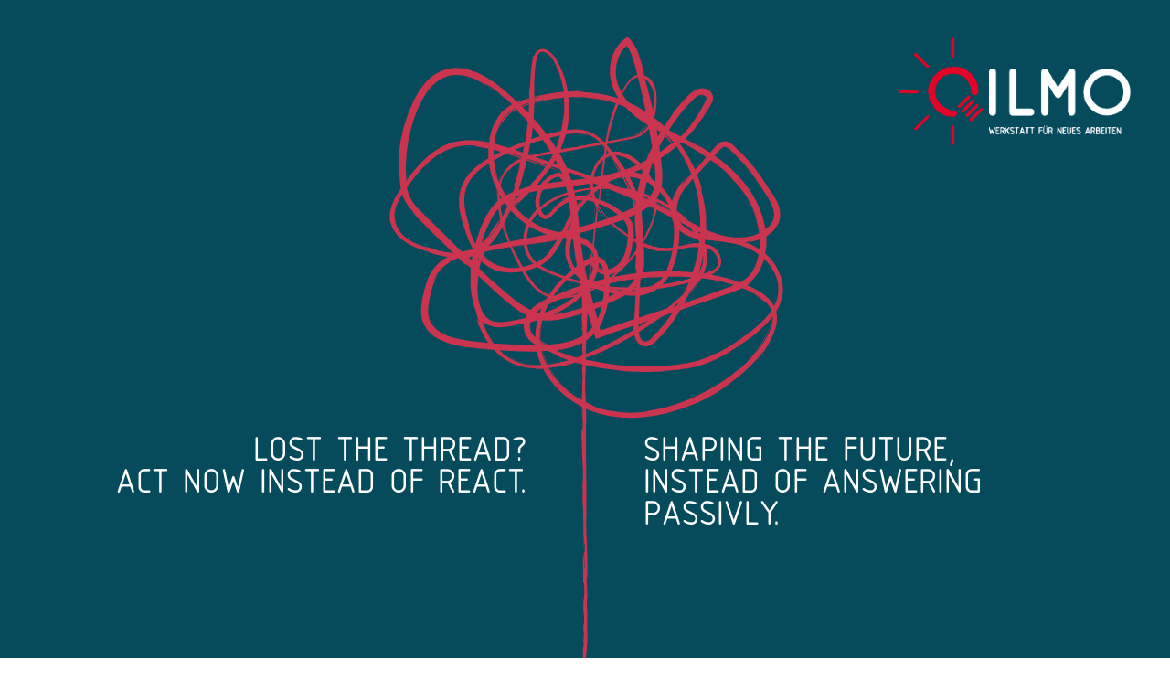

--- FILE ---
content_type: text/html; charset=UTF-8
request_url: https://www.qilmo.de/en/
body_size: 5517
content:
<!DOCTYPE html>
<html lang="de-DE">
	<head>
		<title>Qilmo &#8211; repair shop for new work - Qilmo</title>
		<meta name="viewport" content="width=device-width,initial-scale=1,user-scalable=0">
		<meta name='robots' content='max-image-preview:large' />
<link rel='stylesheet' id='style-css' href='https://www.qilmo.de/wp-content/themes/qilmo/assets/css/style.css?ver=6.4.2' type='text/css' media='all' />
<link rel='stylesheet' id='wp-block-library-css' href='https://www.qilmo.de/wp-includes/css/dist/block-library/style.min.css?ver=6.4.2' type='text/css' media='all' />
<style id='classic-theme-styles-inline-css' type='text/css'>
/*! This file is auto-generated */
.wp-block-button__link{color:#fff;background-color:#32373c;border-radius:9999px;box-shadow:none;text-decoration:none;padding:calc(.667em + 2px) calc(1.333em + 2px);font-size:1.125em}.wp-block-file__button{background:#32373c;color:#fff;text-decoration:none}
</style>
<style id='global-styles-inline-css' type='text/css'>
body{--wp--preset--color--black: #000000;--wp--preset--color--cyan-bluish-gray: #abb8c3;--wp--preset--color--white: #ffffff;--wp--preset--color--pale-pink: #f78da7;--wp--preset--color--vivid-red: #cf2e2e;--wp--preset--color--luminous-vivid-orange: #ff6900;--wp--preset--color--luminous-vivid-amber: #fcb900;--wp--preset--color--light-green-cyan: #7bdcb5;--wp--preset--color--vivid-green-cyan: #00d084;--wp--preset--color--pale-cyan-blue: #8ed1fc;--wp--preset--color--vivid-cyan-blue: #0693e3;--wp--preset--color--vivid-purple: #9b51e0;--wp--preset--gradient--vivid-cyan-blue-to-vivid-purple: linear-gradient(135deg,rgba(6,147,227,1) 0%,rgb(155,81,224) 100%);--wp--preset--gradient--light-green-cyan-to-vivid-green-cyan: linear-gradient(135deg,rgb(122,220,180) 0%,rgb(0,208,130) 100%);--wp--preset--gradient--luminous-vivid-amber-to-luminous-vivid-orange: linear-gradient(135deg,rgba(252,185,0,1) 0%,rgba(255,105,0,1) 100%);--wp--preset--gradient--luminous-vivid-orange-to-vivid-red: linear-gradient(135deg,rgba(255,105,0,1) 0%,rgb(207,46,46) 100%);--wp--preset--gradient--very-light-gray-to-cyan-bluish-gray: linear-gradient(135deg,rgb(238,238,238) 0%,rgb(169,184,195) 100%);--wp--preset--gradient--cool-to-warm-spectrum: linear-gradient(135deg,rgb(74,234,220) 0%,rgb(151,120,209) 20%,rgb(207,42,186) 40%,rgb(238,44,130) 60%,rgb(251,105,98) 80%,rgb(254,248,76) 100%);--wp--preset--gradient--blush-light-purple: linear-gradient(135deg,rgb(255,206,236) 0%,rgb(152,150,240) 100%);--wp--preset--gradient--blush-bordeaux: linear-gradient(135deg,rgb(254,205,165) 0%,rgb(254,45,45) 50%,rgb(107,0,62) 100%);--wp--preset--gradient--luminous-dusk: linear-gradient(135deg,rgb(255,203,112) 0%,rgb(199,81,192) 50%,rgb(65,88,208) 100%);--wp--preset--gradient--pale-ocean: linear-gradient(135deg,rgb(255,245,203) 0%,rgb(182,227,212) 50%,rgb(51,167,181) 100%);--wp--preset--gradient--electric-grass: linear-gradient(135deg,rgb(202,248,128) 0%,rgb(113,206,126) 100%);--wp--preset--gradient--midnight: linear-gradient(135deg,rgb(2,3,129) 0%,rgb(40,116,252) 100%);--wp--preset--font-size--small: 13px;--wp--preset--font-size--medium: 20px;--wp--preset--font-size--large: 36px;--wp--preset--font-size--x-large: 42px;--wp--preset--spacing--20: 0.44rem;--wp--preset--spacing--30: 0.67rem;--wp--preset--spacing--40: 1rem;--wp--preset--spacing--50: 1.5rem;--wp--preset--spacing--60: 2.25rem;--wp--preset--spacing--70: 3.38rem;--wp--preset--spacing--80: 5.06rem;--wp--preset--shadow--natural: 6px 6px 9px rgba(0, 0, 0, 0.2);--wp--preset--shadow--deep: 12px 12px 50px rgba(0, 0, 0, 0.4);--wp--preset--shadow--sharp: 6px 6px 0px rgba(0, 0, 0, 0.2);--wp--preset--shadow--outlined: 6px 6px 0px -3px rgba(255, 255, 255, 1), 6px 6px rgba(0, 0, 0, 1);--wp--preset--shadow--crisp: 6px 6px 0px rgba(0, 0, 0, 1);}:where(.is-layout-flex){gap: 0.5em;}:where(.is-layout-grid){gap: 0.5em;}body .is-layout-flow > .alignleft{float: left;margin-inline-start: 0;margin-inline-end: 2em;}body .is-layout-flow > .alignright{float: right;margin-inline-start: 2em;margin-inline-end: 0;}body .is-layout-flow > .aligncenter{margin-left: auto !important;margin-right: auto !important;}body .is-layout-constrained > .alignleft{float: left;margin-inline-start: 0;margin-inline-end: 2em;}body .is-layout-constrained > .alignright{float: right;margin-inline-start: 2em;margin-inline-end: 0;}body .is-layout-constrained > .aligncenter{margin-left: auto !important;margin-right: auto !important;}body .is-layout-constrained > :where(:not(.alignleft):not(.alignright):not(.alignfull)){max-width: var(--wp--style--global--content-size);margin-left: auto !important;margin-right: auto !important;}body .is-layout-constrained > .alignwide{max-width: var(--wp--style--global--wide-size);}body .is-layout-flex{display: flex;}body .is-layout-flex{flex-wrap: wrap;align-items: center;}body .is-layout-flex > *{margin: 0;}body .is-layout-grid{display: grid;}body .is-layout-grid > *{margin: 0;}:where(.wp-block-columns.is-layout-flex){gap: 2em;}:where(.wp-block-columns.is-layout-grid){gap: 2em;}:where(.wp-block-post-template.is-layout-flex){gap: 1.25em;}:where(.wp-block-post-template.is-layout-grid){gap: 1.25em;}.has-black-color{color: var(--wp--preset--color--black) !important;}.has-cyan-bluish-gray-color{color: var(--wp--preset--color--cyan-bluish-gray) !important;}.has-white-color{color: var(--wp--preset--color--white) !important;}.has-pale-pink-color{color: var(--wp--preset--color--pale-pink) !important;}.has-vivid-red-color{color: var(--wp--preset--color--vivid-red) !important;}.has-luminous-vivid-orange-color{color: var(--wp--preset--color--luminous-vivid-orange) !important;}.has-luminous-vivid-amber-color{color: var(--wp--preset--color--luminous-vivid-amber) !important;}.has-light-green-cyan-color{color: var(--wp--preset--color--light-green-cyan) !important;}.has-vivid-green-cyan-color{color: var(--wp--preset--color--vivid-green-cyan) !important;}.has-pale-cyan-blue-color{color: var(--wp--preset--color--pale-cyan-blue) !important;}.has-vivid-cyan-blue-color{color: var(--wp--preset--color--vivid-cyan-blue) !important;}.has-vivid-purple-color{color: var(--wp--preset--color--vivid-purple) !important;}.has-black-background-color{background-color: var(--wp--preset--color--black) !important;}.has-cyan-bluish-gray-background-color{background-color: var(--wp--preset--color--cyan-bluish-gray) !important;}.has-white-background-color{background-color: var(--wp--preset--color--white) !important;}.has-pale-pink-background-color{background-color: var(--wp--preset--color--pale-pink) !important;}.has-vivid-red-background-color{background-color: var(--wp--preset--color--vivid-red) !important;}.has-luminous-vivid-orange-background-color{background-color: var(--wp--preset--color--luminous-vivid-orange) !important;}.has-luminous-vivid-amber-background-color{background-color: var(--wp--preset--color--luminous-vivid-amber) !important;}.has-light-green-cyan-background-color{background-color: var(--wp--preset--color--light-green-cyan) !important;}.has-vivid-green-cyan-background-color{background-color: var(--wp--preset--color--vivid-green-cyan) !important;}.has-pale-cyan-blue-background-color{background-color: var(--wp--preset--color--pale-cyan-blue) !important;}.has-vivid-cyan-blue-background-color{background-color: var(--wp--preset--color--vivid-cyan-blue) !important;}.has-vivid-purple-background-color{background-color: var(--wp--preset--color--vivid-purple) !important;}.has-black-border-color{border-color: var(--wp--preset--color--black) !important;}.has-cyan-bluish-gray-border-color{border-color: var(--wp--preset--color--cyan-bluish-gray) !important;}.has-white-border-color{border-color: var(--wp--preset--color--white) !important;}.has-pale-pink-border-color{border-color: var(--wp--preset--color--pale-pink) !important;}.has-vivid-red-border-color{border-color: var(--wp--preset--color--vivid-red) !important;}.has-luminous-vivid-orange-border-color{border-color: var(--wp--preset--color--luminous-vivid-orange) !important;}.has-luminous-vivid-amber-border-color{border-color: var(--wp--preset--color--luminous-vivid-amber) !important;}.has-light-green-cyan-border-color{border-color: var(--wp--preset--color--light-green-cyan) !important;}.has-vivid-green-cyan-border-color{border-color: var(--wp--preset--color--vivid-green-cyan) !important;}.has-pale-cyan-blue-border-color{border-color: var(--wp--preset--color--pale-cyan-blue) !important;}.has-vivid-cyan-blue-border-color{border-color: var(--wp--preset--color--vivid-cyan-blue) !important;}.has-vivid-purple-border-color{border-color: var(--wp--preset--color--vivid-purple) !important;}.has-vivid-cyan-blue-to-vivid-purple-gradient-background{background: var(--wp--preset--gradient--vivid-cyan-blue-to-vivid-purple) !important;}.has-light-green-cyan-to-vivid-green-cyan-gradient-background{background: var(--wp--preset--gradient--light-green-cyan-to-vivid-green-cyan) !important;}.has-luminous-vivid-amber-to-luminous-vivid-orange-gradient-background{background: var(--wp--preset--gradient--luminous-vivid-amber-to-luminous-vivid-orange) !important;}.has-luminous-vivid-orange-to-vivid-red-gradient-background{background: var(--wp--preset--gradient--luminous-vivid-orange-to-vivid-red) !important;}.has-very-light-gray-to-cyan-bluish-gray-gradient-background{background: var(--wp--preset--gradient--very-light-gray-to-cyan-bluish-gray) !important;}.has-cool-to-warm-spectrum-gradient-background{background: var(--wp--preset--gradient--cool-to-warm-spectrum) !important;}.has-blush-light-purple-gradient-background{background: var(--wp--preset--gradient--blush-light-purple) !important;}.has-blush-bordeaux-gradient-background{background: var(--wp--preset--gradient--blush-bordeaux) !important;}.has-luminous-dusk-gradient-background{background: var(--wp--preset--gradient--luminous-dusk) !important;}.has-pale-ocean-gradient-background{background: var(--wp--preset--gradient--pale-ocean) !important;}.has-electric-grass-gradient-background{background: var(--wp--preset--gradient--electric-grass) !important;}.has-midnight-gradient-background{background: var(--wp--preset--gradient--midnight) !important;}.has-small-font-size{font-size: var(--wp--preset--font-size--small) !important;}.has-medium-font-size{font-size: var(--wp--preset--font-size--medium) !important;}.has-large-font-size{font-size: var(--wp--preset--font-size--large) !important;}.has-x-large-font-size{font-size: var(--wp--preset--font-size--x-large) !important;}
.wp-block-navigation a:where(:not(.wp-element-button)){color: inherit;}
:where(.wp-block-post-template.is-layout-flex){gap: 1.25em;}:where(.wp-block-post-template.is-layout-grid){gap: 1.25em;}
:where(.wp-block-columns.is-layout-flex){gap: 2em;}:where(.wp-block-columns.is-layout-grid){gap: 2em;}
.wp-block-pullquote{font-size: 1.5em;line-height: 1.6;}
</style>
<script type="text/javascript" src="https://www.qilmo.de/wp-content/themes/qilmo/assets/js/script.js?ver=6.4.2" id="qilmo.min-js"></script>
<link rel="canonical" href="https://www.qilmo.de/en/" />
	</head>

	<body>
		<a href="https://www.qilmo.de/" class="logo">
			<img src="https://www.qilmo.de/wp-content/themes/qilmo/assets/images/logo/white.png" alt="Logo">
		</a>
		<section class="section--hero content-wrapper">
	<div class="hero content">
		<div class="hero__knot">
			<div class="hero__knot-image"></div>
		</div>
		<div class="hero__texts">
			<div class="hero__left">Lost the thread?<br />
Act now instead of react.</div>
			<div class="hero__right">Shaping the future,<br />
instead of answering passivly.</div>
		</div>
	</div>
</section>
			<input id="input-1" type="checkbox">
		<div class="menu">
			<label for="input-1" class="menu__label">
				<img src="https://www.qilmo.de/wp-content/themes/qilmo/assets/images/burger.svg" alt="Menu">
			</label>
			<nav class="menu__content">
										<a href="https://www.qilmo.de/blog/" class="menu__static">Blog</a>
										
									<a href="https://www.qilmo.de/en/#services">Services</a>
									<a href="https://www.qilmo.de/en/#offer">Offer</a>
									<a href="https://www.qilmo.de/en/#network">Network</a>
									<a href="https://www.qilmo.de/en/#contact">Contact</a>
								
									<div class="menu__lang switch">
													<a href="https://www.qilmo.de/">de</a>
											</div>
							</nav>
		</div>
		<section id="services" class="section--bubbles content-wrapper">
		<div class="imagetext content">
			<div class="imagetext__string"></div>
							<div class="imagetext__row">
					<div class="imagetext__left">
						<div class="imagetext__sizing">
							<div class="bubble">
																	<img src="https://www.qilmo.de/wp-content/uploads/2019/07/Glühbirne-450x450.png" alt="">
																</div>
							<!--<div class="imagetext__bubbles aspect-ratio--1">
								<div class="layout--center aspect-ratio__content">
																			<img class="imagetext__image" src="https://www.qilmo.de/wp-content/uploads/2019/07/Glühbirne-450x450.png" alt="">
																		</div>
							</div>-->
						</div>
					</div>
					<div class="imagetext__right">
						<div class="imagetext__text">
							<h2>Increase efficiencies & capture markets</h2>
							<p>New products, different processes, innovations that the world has not seen yet. Together we raise the potential and create solutions. QILMO provides the framework and brings the methods. </p>
						</div>
					</div>
				</div>
							<div class="imagetext__row">
					<div class="imagetext__left">
						<div class="imagetext__sizing">
							<div class="bubble">
																	<img src="https://www.qilmo.de/wp-content/uploads/2019/07/Block_Zeichenfläche-1-Kopie-450x450.png" alt="">
																</div>
							<!--<div class="imagetext__bubbles aspect-ratio--1">
								<div class="layout--center aspect-ratio__content">
																			<img class="imagetext__image" src="https://www.qilmo.de/wp-content/uploads/2019/07/Block_Zeichenfläche-1-Kopie-450x450.png" alt="">
																		</div>
							</div>-->
						</div>
					</div>
					<div class="imagetext__right">
						<div class="imagetext__text">
							<h2>Developing organizations</h2>
							<p>Retrospective and prospective in equal measure - we moderate the dialogue to unfold the potentials within your organization and to bundle the forces. We create togetherness, uncover tensions and moderate the necessary changes.</p>
						</div>
					</div>
				</div>
							<div class="imagetext__row">
					<div class="imagetext__left">
						<div class="imagetext__sizing">
							<div class="bubble">
																	<img src="https://www.qilmo.de/wp-content/uploads/2019/07/Reagenzglas_Zeichenfläche-1-1-450x450.png" alt="">
																</div>
							<!--<div class="imagetext__bubbles aspect-ratio--1">
								<div class="layout--center aspect-ratio__content">
																			<img class="imagetext__image" src="https://www.qilmo.de/wp-content/uploads/2019/07/Reagenzglas_Zeichenfläche-1-1-450x450.png" alt="">
																		</div>
							</div>-->
						</div>
					</div>
					<div class="imagetext__right">
						<div class="imagetext__text">
							<h2>Train the people</h2>
							<p>With proven method trainings about new work we enable people to think and work in an agile way. </p>
						</div>
					</div>
				</div>
					</div>
	</section>
	<section class="section--columns content-wrapper" style="background-image: url('https://www.qilmo.de/wp-content/uploads/2019/07/steps.svg');">
		<div class="columns content" data-count="3">
			<h2>Our approach</h2>
			<div class="columns__blocks">
									<div class="columns__block">
						<h3>small steps, big impact</h3>
						<div>With creativity, a little realism and a lot of fun, yesterday's bottlenecks can become tomorrow's future.</div>
					</div>
										<div class="columns__block">
						<h3>iterative development</h3>
						<div>Co-creation, we work together intensively on a topic. This results in user-centered and targeted solutions.</div>
					</div>
										<div class="columns__block">
						<h3>focused and eye equal</h3>
						<div>Always with us is the method case of DesignThinking as well as the mindset of the world of agility - focused, step-by-step, iterative.</div>
					</div>
								</div>
		</div>
	</section>
	<section id="offer" class="section--slider">
					<input id="input-2-2" name="radio-1" type="radio">
					<input id="input-2-1" name="radio-1" type="radio">
					<input id="input-2-0" name="radio-1" type="radio" checked>
				<div class="slider slider--scroll" data-input="input-2" data-radio="radio-1" data-size="3">
			<div class="slider__content">
									<div class="slider__slide content-wrapper">
						<div class="workshop content layout--1-1">
							<div class="layout__left layout--center">
								<div class="border">
									<div class="border__content">
										<div class="object-fit--cover" style="background-image: url('https://www.qilmo.de/wp-content/uploads/2019/12/brownRope_klein.jpg');">
											<img class="workshop__image" src="https://www.qilmo.de/wp-content/uploads/2019/12/brownRope_klein-600x600.jpg" alt="">
										</div>
									</div>
								</div>
							</div>
							<div class="layout__right">
								<span class="text--caption">Changemanagement & team development, facilitation of workshops</span>
								<h2 class="_h1">Organizational development</h2>
								<p>We accompany the agile transition, projects around New Work and in times of change, at eye level with each other. Methods and procedures from the agile world (Design Thinking, Scrum, Kanban) and from the New Work cosmos are incorporated. The goal is not only the success of the project but also the transfer of knowledge and experience as well as the establishment of a self-learning system. We moderate the dialog to accelerate real change.</p>
																	<br>
									<a href="mailto:info@qilmo.de" class="button -stroke -small -light">get in touch</a>
															</div>
						</div>
					</div>
										<div class="slider__slide content-wrapper">
						<div class="workshop content layout--1-1">
							<div class="layout__left layout--center">
								<div class="border">
									<div class="border__content">
										<div class="object-fit--cover" style="background-image: url('https://www.qilmo.de/wp-content/uploads/2019/07/olliss-7mJj0Boa4jc-unsplash.jpg');">
											<img class="workshop__image" src="https://www.qilmo.de/wp-content/uploads/2019/07/olliss-7mJj0Boa4jc-unsplash-600x600.jpg" alt="">
										</div>
									</div>
								</div>
							</div>
							<div class="layout__right">
								<span class="text--caption">Empowerment & Experience Transfer</span>
								<h2 class="_h1">Method trainings on self-organization, agility & new work </h2>
								<p>Change starts with you, as a part in an organization. We empower you to bring concepts of New Work, Design Thinking and other agile frameworks into organizations. With the method trainings you will gain the tools to actively shape change. We provide the space for an exchange of experiences in a world with alternative economic approaches and ways of doing things.</p>
																	<br>
									<a href="mailto:info@qilmo.de" class="button -stroke -small -light">get in touch</a>
															</div>
						</div>
					</div>
										<div class="slider__slide content-wrapper">
						<div class="workshop content layout--1-1">
							<div class="layout__left layout--center">
								<div class="border">
									<div class="border__content">
										<div class="object-fit--cover" style="background-image: url('https://www.qilmo.de/wp-content/uploads/2019/07/foto-design-thinking.jpg');">
											<img class="workshop__image" src="https://www.qilmo.de/wp-content/uploads/2019/07/foto-design-thinking-600x600.jpg" alt="">
										</div>
									</div>
								</div>
							</div>
							<div class="layout__right">
								<span class="text--caption">Facilitation of Design Sprints</span>
								<h2 class="_h1">Innovation design</h2>
								<p>Qilmo promises to lead initial questions and complex problems to innovations and to develop NEW things together. Starting from the need to the implemented idea, we accompany the iterative process of innovation development with the help of the method set of Design Thinking or very concretely with the little brother of the Design Sprint á la Google. <br />
<br />
A single day can provide initial impetus and generate ideas, a workshop lasting several days can lead to a tested prototype, and longer support can result in successful implementation. This is Design Thinking in Excellence paired with other methods from the systemic view and the agile world.</p>
																	<br>
									<a href="mailto:info@qilmo.de" class="button -stroke -small -light">get in touch</a>
															</div>
						</div>
					</div>
					
				<div class="slider__progress">
					<div class="slider__dots">
													<label for="input-2-0" class="slider__dot"></label>
													<label for="input-2-1" class="slider__dot"></label>
													<label for="input-2-2" class="slider__dot"></label>
												<div class="slider__backdrop"></div>
					</div>
				</div>
			</div>
		</div>
	</section>
	<section id="network" class="section--bubbles content-wrapper">
		<div class="imagetext content">
			<div class="imagetext__string"></div>
							<div class="imagetext__row">
					<div class="imagetext__left">
						<div class="imagetext__sizing">
							<div class="bubble">
								<a href="https://www.konnektiv62.de/" target="_blank" rel="noopener" class="imagetext__link">									<img src="https://www.qilmo.de/wp-content/uploads/2019/07/Konnektiv62-1.png" alt="">
									</a>							</div>
							<!--<div class="imagetext__bubbles aspect-ratio--1">
								<div class="layout--center aspect-ratio__content">
									<a href="https://www.konnektiv62.de/" target="_blank" rel="noopener" class="imagetext__link">										<img class="imagetext__image" src="https://www.qilmo.de/wp-content/uploads/2019/07/Konnektiv62-1.png" alt="">
										</a>								</div>
							</div>-->
						</div>
					</div>
					<div class="imagetext__right">
						<div class="imagetext__text">
							<h2>Konnektiv62</h2>
							<p>In the midst of the vibrant Neustadt district of Dresden, you will find a space for creativity, a space for workshops, for experimenting and trying things out, for coming together and exchanging ideas.</p>
						</div>
					</div>
				</div>
					</div>
	</section>
<section class="section--hand content-wrapper">
	<div class="hand">
		<div class="hand__image"></div>
	</div>
</section>	<section id="contact" class="section--contact content-wrapper">
		<div class="content">
			<div class="contact layout--1-1">
				<div class="layout__left">
					<h2></h2>
					<div class="layout--1-1 -small -secondary">
						<div class="layout__left">
							<div class="border">
								<div class="border__content">
									<div class="object-fit--cover" style="background-image: url('https://www.qilmo.de/wp-content/uploads/2020/06/2020-06-11_113310-scaled.jpg');">
										<img src="https://www.qilmo.de/wp-content/uploads/2020/06/2020-06-11_113310-scaled.jpg" alt="" class="contact__image">
									</div>
								</div>
							</div>
						</div>
						<div class="layout__right">
							<h3>Qilmo</h3>
							Yvonne Horn<br />
Alaunstraße 62<br />
01099 Dresden							<h3>EMail</h3>
							<a href="mailto:info@qilmo.de">info@qilmo.de</a>
							<h3>Telefon</h3>
							<a href="tel:+49 174 999 06 28">+49 174 999 06 28</a>
						</div>
					</div>
				</div>
				<div class="layout__right">
					<h2>keep informed</h2>
					<p>Once in a month I write about Design Thinking, agil and New Work. (in german)</p>					<div class="contact__n2g">
						<script id="n2g_script">
							!function(e, t, n, c, r, a, i) {
								e.Newsletter2GoTrackingObject = r, e[r] = e[r] || function() {
									(e[r].q = e[r].q || []).push(arguments)
								}, e[r].l = 1 * new Date, a = t.createElement(n), i = t.getElementsByTagName(n)[0], a.async = 1, a.src = c, i.parentNode.insertBefore(a, i)
							}(window, document, "script", "https://static.newsletter2go.com/utils.js", "n2g")
							n2g("create", "6a1nc8rb-cnwufd6f-nn4")
							n2g("subscribe:createForm", {
								container: {type: "div", class: "", style: ""},
								row: {type: "div", class: "", style: "margin-top: 15px;"},
								columnLeft: {type: "div", class: ""},
								columnRight: {type: "div", class: "", style: ""},
								label: {type: "label", class: "", style: ""},
								input: {class: "", style: ""},
								button: {type: "button", id: "", class: "button -fill -wide", style: ""},
							})
						</script>
					</div>
				</div>
			</div>
		</div>
	</section>
	<section id="blog" class="section--banner content-wrapper" style="background-image: url('https://www.qilmo.de/wp-content/uploads/2020/11/bg-image-blog-scaled.jpg');">
		<div class="content">
			<div class="banner">
				<h2>more about Design Thinking, moderation & facilitation, Agile and New Work</h2>
				<p></p>
									<a href="https://www.qilmo.de/blog/" class="button -fill">to the Qilmo-Blog</a>
							</div>
		</div>
	</section>
				<footer class="footer">
							<a href="https://www.qilmo.de/blog/">Blog</a>
										<a href="https://www.qilmo.de/impressum/">Impressum</a>
										<a href="https://www.qilmo.de/datenschutz/">Datenschutz</a>
					</footer>
			</body>
</html>


--- FILE ---
content_type: text/css
request_url: https://www.qilmo.de/wp-content/themes/qilmo/assets/css/style.css?ver=6.4.2
body_size: 7344
content:
@font-face{font-display:swap;font-family:"osifont";font-style:normal;font-weight:400;src:local("osifont"),url(../fonts/5d88ba093901faae32ba54c2a7cc3dd5.ttf) format("truetype")}@font-face{font-display:swap;font-family:"Lato";font-style:normal;font-weight:300;src:url(../fonts/dc76fa21c09d3cec2243b9edef724982.woff2) format("woff2"), url(../fonts/205544e89f4d1d47d849218183993b96.woff) format("woff")}*{-webkit-overflow-scrolling:touch;scrollbar-color:#c33b52 rgba(0,0,0,0)}*:not(body){scrollbar-width:thin}*::-webkit-scrollbar{-webkit-appearance:none;width:16px;height:16px;background-color:rgba(0,0,0,0)}*::-webkit-scrollbar-button{display:none;width:0;height:0}*::-webkit-scrollbar-track{background-color:rgba(0,0,0,0)}*::-webkit-scrollbar-thumb{min-height:40px;background-clip:content-box;background-color:#c33b52;border:7px solid rgba(0,0,0,0);border-radius:8px}.aslider{display:flex;position:relative;margin:-10px;padding:10px;align-items:flex-start;overflow:hidden}.aslider__item{margin-right:80px;flex:0 0 auto;transition:transform .5s cubic-bezier(0.6, 0, 0.4, 1)}.aslider .slider__backdrop{transition:transform .5s cubic-bezier(0.6, 0, 0.4, 1)}input:checked+.aslider .slider__backdrop{transform:translateX(0px)}input:checked+*+.aslider .slider__backdrop{transform:translateX(25px)}input:checked+*+*+.aslider .slider__backdrop{transform:translateX(50px)}input:checked+*+*+*+.aslider .slider__backdrop{transform:translateX(75px)}input:checked+*+*+*+*+.aslider .slider__backdrop{transform:translateX(100px)}input:checked+*+*+*+*+*+.aslider .slider__backdrop{transform:translateX(125px)}input:checked+*+*+*+*+*+*+.aslider .slider__backdrop{transform:translateX(150px)}input:checked+*+*+*+*+*+*+*+.aslider .slider__backdrop{transform:translateX(175px)}input:checked+*+*+*+*+*+*+*+*+.aslider .slider__backdrop{transform:translateX(200px)}input:checked+*+*+*+*+*+*+*+*+*+.aslider .slider__backdrop{transform:translateX(225px)}@media(min-width: 1025px)and (max-width: 100000px){.aslider__item{width:calc((100% - 160px) / 3);flex:0 0 auto}.aslider[data-size="4"]{padding-bottom:65px}.aslider[data-size="4"] .slider__dot:nth-child(1){display:block}.aslider[data-size="4"] .slider__dot:nth-child(2){display:block}.aslider[data-size="5"]{padding-bottom:65px}.aslider[data-size="5"] .slider__dot:nth-child(1){display:block}.aslider[data-size="5"] .slider__dot:nth-child(2){display:block}.aslider[data-size="6"]{padding-bottom:65px}.aslider[data-size="6"] .slider__dot:nth-child(1){display:block}.aslider[data-size="6"] .slider__dot:nth-child(2){display:block}.aslider[data-size="7"]{padding-bottom:65px}.aslider[data-size="7"] .slider__dot:nth-child(1){display:block}.aslider[data-size="7"] .slider__dot:nth-child(2){display:block}.aslider[data-size="7"] .slider__dot:nth-child(3){display:block}.aslider[data-size="8"]{padding-bottom:65px}.aslider[data-size="8"] .slider__dot:nth-child(1){display:block}.aslider[data-size="8"] .slider__dot:nth-child(2){display:block}.aslider[data-size="8"] .slider__dot:nth-child(3){display:block}.aslider[data-size="9"]{padding-bottom:65px}.aslider[data-size="9"] .slider__dot:nth-child(1){display:block}.aslider[data-size="9"] .slider__dot:nth-child(2){display:block}.aslider[data-size="9"] .slider__dot:nth-child(3){display:block}.aslider[data-size="10"]{padding-bottom:65px}.aslider[data-size="10"] .slider__dot:nth-child(1){display:block}.aslider[data-size="10"] .slider__dot:nth-child(2){display:block}.aslider[data-size="10"] .slider__dot:nth-child(3){display:block}.aslider[data-size="10"] .slider__dot:nth-child(4){display:block}input:checked+.aslider[data-size="3"] .aslider__item,input:checked+.aslider[data-size="4"] .aslider__item,input:checked+.aslider[data-size="5"] .aslider__item,input:checked+.aslider[data-size="6"] .aslider__item,input:checked+.aslider[data-size="7"] .aslider__item,input:checked+.aslider[data-size="8"] .aslider__item,input:checked+.aslider[data-size="9"] .aslider__item,input:checked+.aslider[data-size="10"] .aslider__item{transform:translateX(0%) translateX(0px)}input:checked+*+.aslider[data-size="6"] .aslider__item,input:checked+*+.aslider[data-size="7"] .aslider__item,input:checked+*+.aslider[data-size="8"] .aslider__item,input:checked+*+.aslider[data-size="9"] .aslider__item,input:checked+*+.aslider[data-size="10"] .aslider__item{transform:translateX(-300%) translateX(-240px)}input:checked+*+.aslider[data-size="5"] .aslider__item{transform:translateX(-200%) translateX(-160px)}input:checked+*+.aslider[data-size="4"] .aslider__item{transform:translateX(-100%) translateX(-80px)}input:checked+*+*+.aslider[data-size="9"] .aslider__item,input:checked+*+*+.aslider[data-size="10"] .aslider__item{transform:translateX(-600%) translateX(-480px)}input:checked+*+*+.aslider[data-size="8"] .aslider__item{transform:translateX(-500%) translateX(-400px)}input:checked+*+*+.aslider[data-size="7"] .aslider__item{transform:translateX(-400%) translateX(-320px)}input:checked+*+*+*+.aslider[data-size="10"] .aslider__item{transform:translateX(-700%) translateX(-560px)}}@media(min-width: 769px)and (max-width: 1024px){.aslider__item{width:calc((100% - 80px) / 2);flex:0 0 auto}.aslider[data-size="3"]{padding-bottom:65px}.aslider[data-size="3"] .slider__dot:nth-child(1){display:block}.aslider[data-size="3"] .slider__dot:nth-child(2){display:block}.aslider[data-size="4"]{padding-bottom:65px}.aslider[data-size="4"] .slider__dot:nth-child(1){display:block}.aslider[data-size="4"] .slider__dot:nth-child(2){display:block}.aslider[data-size="5"]{padding-bottom:65px}.aslider[data-size="5"] .slider__dot:nth-child(1){display:block}.aslider[data-size="5"] .slider__dot:nth-child(2){display:block}.aslider[data-size="5"] .slider__dot:nth-child(3){display:block}.aslider[data-size="6"]{padding-bottom:65px}.aslider[data-size="6"] .slider__dot:nth-child(1){display:block}.aslider[data-size="6"] .slider__dot:nth-child(2){display:block}.aslider[data-size="6"] .slider__dot:nth-child(3){display:block}.aslider[data-size="7"]{padding-bottom:65px}.aslider[data-size="7"] .slider__dot:nth-child(1){display:block}.aslider[data-size="7"] .slider__dot:nth-child(2){display:block}.aslider[data-size="7"] .slider__dot:nth-child(3){display:block}.aslider[data-size="7"] .slider__dot:nth-child(4){display:block}.aslider[data-size="8"]{padding-bottom:65px}.aslider[data-size="8"] .slider__dot:nth-child(1){display:block}.aslider[data-size="8"] .slider__dot:nth-child(2){display:block}.aslider[data-size="8"] .slider__dot:nth-child(3){display:block}.aslider[data-size="8"] .slider__dot:nth-child(4){display:block}.aslider[data-size="9"]{padding-bottom:65px}.aslider[data-size="9"] .slider__dot:nth-child(1){display:block}.aslider[data-size="9"] .slider__dot:nth-child(2){display:block}.aslider[data-size="9"] .slider__dot:nth-child(3){display:block}.aslider[data-size="9"] .slider__dot:nth-child(4){display:block}.aslider[data-size="9"] .slider__dot:nth-child(5){display:block}.aslider[data-size="10"]{padding-bottom:65px}.aslider[data-size="10"] .slider__dot:nth-child(1){display:block}.aslider[data-size="10"] .slider__dot:nth-child(2){display:block}.aslider[data-size="10"] .slider__dot:nth-child(3){display:block}.aslider[data-size="10"] .slider__dot:nth-child(4){display:block}.aslider[data-size="10"] .slider__dot:nth-child(5){display:block}input:checked+.aslider[data-size="2"] .aslider__item,input:checked+.aslider[data-size="3"] .aslider__item,input:checked+.aslider[data-size="4"] .aslider__item,input:checked+.aslider[data-size="5"] .aslider__item,input:checked+.aslider[data-size="6"] .aslider__item,input:checked+.aslider[data-size="7"] .aslider__item,input:checked+.aslider[data-size="8"] .aslider__item,input:checked+.aslider[data-size="9"] .aslider__item,input:checked+.aslider[data-size="10"] .aslider__item{transform:translateX(0%) translateX(0px)}input:checked+*+.aslider[data-size="4"] .aslider__item,input:checked+*+.aslider[data-size="5"] .aslider__item,input:checked+*+.aslider[data-size="6"] .aslider__item,input:checked+*+.aslider[data-size="7"] .aslider__item,input:checked+*+.aslider[data-size="8"] .aslider__item,input:checked+*+.aslider[data-size="9"] .aslider__item,input:checked+*+.aslider[data-size="10"] .aslider__item{transform:translateX(-200%) translateX(-160px)}input:checked+*+.aslider[data-size="3"] .aslider__item{transform:translateX(-100%) translateX(-80px)}input:checked+*+*+.aslider[data-size="6"] .aslider__item,input:checked+*+*+.aslider[data-size="7"] .aslider__item,input:checked+*+*+.aslider[data-size="8"] .aslider__item,input:checked+*+*+.aslider[data-size="9"] .aslider__item,input:checked+*+*+.aslider[data-size="10"] .aslider__item{transform:translateX(-400%) translateX(-320px)}input:checked+*+*+.aslider[data-size="5"] .aslider__item{transform:translateX(-300%) translateX(-240px)}input:checked+*+*+*+.aslider[data-size="8"] .aslider__item,input:checked+*+*+*+.aslider[data-size="9"] .aslider__item,input:checked+*+*+*+.aslider[data-size="10"] .aslider__item{transform:translateX(-600%) translateX(-480px)}input:checked+*+*+*+.aslider[data-size="7"] .aslider__item{transform:translateX(-500%) translateX(-400px)}input:checked+*+*+*+*+.aslider[data-size="10"] .aslider__item{transform:translateX(-800%) translateX(-640px)}input:checked+*+*+*+*+.aslider[data-size="9"] .aslider__item{transform:translateX(-700%) translateX(-560px)}}@media(min-width: 1px)and (max-width: 768px){.aslider__item{width:calc((100% - 0px) / 1);flex:0 0 auto}.aslider[data-size="2"]{padding-bottom:65px}.aslider[data-size="2"] .slider__dot:nth-child(1){display:block}.aslider[data-size="2"] .slider__dot:nth-child(2){display:block}.aslider[data-size="3"]{padding-bottom:65px}.aslider[data-size="3"] .slider__dot:nth-child(1){display:block}.aslider[data-size="3"] .slider__dot:nth-child(2){display:block}.aslider[data-size="3"] .slider__dot:nth-child(3){display:block}.aslider[data-size="4"]{padding-bottom:65px}.aslider[data-size="4"] .slider__dot:nth-child(1){display:block}.aslider[data-size="4"] .slider__dot:nth-child(2){display:block}.aslider[data-size="4"] .slider__dot:nth-child(3){display:block}.aslider[data-size="4"] .slider__dot:nth-child(4){display:block}.aslider[data-size="5"]{padding-bottom:65px}.aslider[data-size="5"] .slider__dot:nth-child(1){display:block}.aslider[data-size="5"] .slider__dot:nth-child(2){display:block}.aslider[data-size="5"] .slider__dot:nth-child(3){display:block}.aslider[data-size="5"] .slider__dot:nth-child(4){display:block}.aslider[data-size="5"] .slider__dot:nth-child(5){display:block}.aslider[data-size="6"]{padding-bottom:65px}.aslider[data-size="6"] .slider__dot:nth-child(1){display:block}.aslider[data-size="6"] .slider__dot:nth-child(2){display:block}.aslider[data-size="6"] .slider__dot:nth-child(3){display:block}.aslider[data-size="6"] .slider__dot:nth-child(4){display:block}.aslider[data-size="6"] .slider__dot:nth-child(5){display:block}.aslider[data-size="6"] .slider__dot:nth-child(6){display:block}.aslider[data-size="7"]{padding-bottom:65px}.aslider[data-size="7"] .slider__dot:nth-child(1){display:block}.aslider[data-size="7"] .slider__dot:nth-child(2){display:block}.aslider[data-size="7"] .slider__dot:nth-child(3){display:block}.aslider[data-size="7"] .slider__dot:nth-child(4){display:block}.aslider[data-size="7"] .slider__dot:nth-child(5){display:block}.aslider[data-size="7"] .slider__dot:nth-child(6){display:block}.aslider[data-size="7"] .slider__dot:nth-child(7){display:block}.aslider[data-size="8"]{padding-bottom:65px}.aslider[data-size="8"] .slider__dot:nth-child(1){display:block}.aslider[data-size="8"] .slider__dot:nth-child(2){display:block}.aslider[data-size="8"] .slider__dot:nth-child(3){display:block}.aslider[data-size="8"] .slider__dot:nth-child(4){display:block}.aslider[data-size="8"] .slider__dot:nth-child(5){display:block}.aslider[data-size="8"] .slider__dot:nth-child(6){display:block}.aslider[data-size="8"] .slider__dot:nth-child(7){display:block}.aslider[data-size="8"] .slider__dot:nth-child(8){display:block}.aslider[data-size="9"]{padding-bottom:65px}.aslider[data-size="9"] .slider__dot:nth-child(1){display:block}.aslider[data-size="9"] .slider__dot:nth-child(2){display:block}.aslider[data-size="9"] .slider__dot:nth-child(3){display:block}.aslider[data-size="9"] .slider__dot:nth-child(4){display:block}.aslider[data-size="9"] .slider__dot:nth-child(5){display:block}.aslider[data-size="9"] .slider__dot:nth-child(6){display:block}.aslider[data-size="9"] .slider__dot:nth-child(7){display:block}.aslider[data-size="9"] .slider__dot:nth-child(8){display:block}.aslider[data-size="9"] .slider__dot:nth-child(9){display:block}.aslider[data-size="10"]{padding-bottom:65px}.aslider[data-size="10"] .slider__dot:nth-child(1){display:block}.aslider[data-size="10"] .slider__dot:nth-child(2){display:block}.aslider[data-size="10"] .slider__dot:nth-child(3){display:block}.aslider[data-size="10"] .slider__dot:nth-child(4){display:block}.aslider[data-size="10"] .slider__dot:nth-child(5){display:block}.aslider[data-size="10"] .slider__dot:nth-child(6){display:block}.aslider[data-size="10"] .slider__dot:nth-child(7){display:block}.aslider[data-size="10"] .slider__dot:nth-child(8){display:block}.aslider[data-size="10"] .slider__dot:nth-child(9){display:block}.aslider[data-size="10"] .slider__dot:nth-child(10){display:block}input:checked+.aslider[data-size="1"] .aslider__item,input:checked+.aslider[data-size="2"] .aslider__item,input:checked+.aslider[data-size="3"] .aslider__item,input:checked+.aslider[data-size="4"] .aslider__item,input:checked+.aslider[data-size="5"] .aslider__item,input:checked+.aslider[data-size="6"] .aslider__item,input:checked+.aslider[data-size="7"] .aslider__item,input:checked+.aslider[data-size="8"] .aslider__item,input:checked+.aslider[data-size="9"] .aslider__item,input:checked+.aslider[data-size="10"] .aslider__item{transform:translateX(0%) translateX(0px)}input:checked+*+.aslider[data-size="2"] .aslider__item,input:checked+*+.aslider[data-size="3"] .aslider__item,input:checked+*+.aslider[data-size="4"] .aslider__item,input:checked+*+.aslider[data-size="5"] .aslider__item,input:checked+*+.aslider[data-size="6"] .aslider__item,input:checked+*+.aslider[data-size="7"] .aslider__item,input:checked+*+.aslider[data-size="8"] .aslider__item,input:checked+*+.aslider[data-size="9"] .aslider__item,input:checked+*+.aslider[data-size="10"] .aslider__item{transform:translateX(-100%) translateX(-80px)}input:checked+*+.aslider[data-size="1"] .aslider__item{transform:translateX(0%) translateX(0px)}input:checked+*+.aslider[data-size="2"] .aslider__item{transform:translateX(-100%) translateX(-80px)}input:checked+*+*+.aslider[data-size="3"] .aslider__item,input:checked+*+*+.aslider[data-size="4"] .aslider__item,input:checked+*+*+.aslider[data-size="5"] .aslider__item,input:checked+*+*+.aslider[data-size="6"] .aslider__item,input:checked+*+*+.aslider[data-size="7"] .aslider__item,input:checked+*+*+.aslider[data-size="8"] .aslider__item,input:checked+*+*+.aslider[data-size="9"] .aslider__item,input:checked+*+*+.aslider[data-size="10"] .aslider__item{transform:translateX(-200%) translateX(-160px)}input:checked+*+*+.aslider[data-size="2"] .aslider__item{transform:translateX(-100%) translateX(-80px)}input:checked+*+*+.aslider[data-size="3"] .aslider__item{transform:translateX(-200%) translateX(-160px)}input:checked+*+*+*+.aslider[data-size="4"] .aslider__item,input:checked+*+*+*+.aslider[data-size="5"] .aslider__item,input:checked+*+*+*+.aslider[data-size="6"] .aslider__item,input:checked+*+*+*+.aslider[data-size="7"] .aslider__item,input:checked+*+*+*+.aslider[data-size="8"] .aslider__item,input:checked+*+*+*+.aslider[data-size="9"] .aslider__item,input:checked+*+*+*+.aslider[data-size="10"] .aslider__item{transform:translateX(-300%) translateX(-240px)}input:checked+*+*+*+.aslider[data-size="3"] .aslider__item{transform:translateX(-200%) translateX(-160px)}input:checked+*+*+*+.aslider[data-size="4"] .aslider__item{transform:translateX(-300%) translateX(-240px)}input:checked+*+*+*+*+.aslider[data-size="5"] .aslider__item,input:checked+*+*+*+*+.aslider[data-size="6"] .aslider__item,input:checked+*+*+*+*+.aslider[data-size="7"] .aslider__item,input:checked+*+*+*+*+.aslider[data-size="8"] .aslider__item,input:checked+*+*+*+*+.aslider[data-size="9"] .aslider__item,input:checked+*+*+*+*+.aslider[data-size="10"] .aslider__item{transform:translateX(-400%) translateX(-320px)}input:checked+*+*+*+*+.aslider[data-size="4"] .aslider__item{transform:translateX(-300%) translateX(-240px)}input:checked+*+*+*+*+.aslider[data-size="5"] .aslider__item{transform:translateX(-400%) translateX(-320px)}input:checked+*+*+*+*+*+.aslider[data-size="6"] .aslider__item,input:checked+*+*+*+*+*+.aslider[data-size="7"] .aslider__item,input:checked+*+*+*+*+*+.aslider[data-size="8"] .aslider__item,input:checked+*+*+*+*+*+.aslider[data-size="9"] .aslider__item,input:checked+*+*+*+*+*+.aslider[data-size="10"] .aslider__item{transform:translateX(-500%) translateX(-400px)}input:checked+*+*+*+*+*+.aslider[data-size="5"] .aslider__item{transform:translateX(-400%) translateX(-320px)}input:checked+*+*+*+*+*+.aslider[data-size="6"] .aslider__item{transform:translateX(-500%) translateX(-400px)}input:checked+*+*+*+*+*+*+.aslider[data-size="7"] .aslider__item,input:checked+*+*+*+*+*+*+.aslider[data-size="8"] .aslider__item,input:checked+*+*+*+*+*+*+.aslider[data-size="9"] .aslider__item,input:checked+*+*+*+*+*+*+.aslider[data-size="10"] .aslider__item{transform:translateX(-600%) translateX(-480px)}input:checked+*+*+*+*+*+*+.aslider[data-size="6"] .aslider__item{transform:translateX(-500%) translateX(-400px)}input:checked+*+*+*+*+*+*+.aslider[data-size="7"] .aslider__item{transform:translateX(-600%) translateX(-480px)}input:checked+*+*+*+*+*+*+*+.aslider[data-size="8"] .aslider__item,input:checked+*+*+*+*+*+*+*+.aslider[data-size="9"] .aslider__item,input:checked+*+*+*+*+*+*+*+.aslider[data-size="10"] .aslider__item{transform:translateX(-700%) translateX(-560px)}input:checked+*+*+*+*+*+*+*+.aslider[data-size="7"] .aslider__item{transform:translateX(-600%) translateX(-480px)}input:checked+*+*+*+*+*+*+*+.aslider[data-size="8"] .aslider__item{transform:translateX(-700%) translateX(-560px)}input:checked+*+*+*+*+*+*+*+*+.aslider[data-size="9"] .aslider__item,input:checked+*+*+*+*+*+*+*+*+.aslider[data-size="10"] .aslider__item{transform:translateX(-800%) translateX(-640px)}input:checked+*+*+*+*+*+*+*+*+.aslider[data-size="8"] .aslider__item{transform:translateX(-700%) translateX(-560px)}input:checked+*+*+*+*+*+*+*+*+.aslider[data-size="9"] .aslider__item{transform:translateX(-800%) translateX(-640px)}input:checked+*+*+*+*+*+*+*+*+*+.aslider[data-size="10"] .aslider__item{transform:translateX(-900%) translateX(-720px)}input:checked+*+*+*+*+*+*+*+*+*+.aslider[data-size="9"] .aslider__item{transform:translateX(-800%) translateX(-640px)}input:checked+*+*+*+*+*+*+*+*+*+.aslider[data-size="10"] .aslider__item{transform:translateX(-900%) translateX(-720px)}}.cslider{display:flex;align-items:stretch}.cslider__card{margin-right:5vw;flex:0 0 80%;transition:transform .5s cubic-bezier(0.6, 0, 0.4, 1)}.cslider__arrows{position:absolute;left:0;width:100%;height:0;margin-top:80px}.cslider__arrow{display:none;position:absolute;width:80px;height:80px;background-image:url("../images/slider-left.svg");background-position:center;background-repeat:no-repeat;background-size:contain;cursor:pointer}@media(max-width: 560px){.cslider__arrow{width:40px;height:40px}}input:checked+.cslider .cslider__card{transform:translateX(0%) translateX(0vw)}input:checked+.cslider .cslider__arrow:nth-child(0){display:block;left:2.5vw}input:checked+.cslider .cslider__arrow:nth-child(2){display:block;right:2.5vw;background-image:url("../images/slider-right.svg")}input:checked+*+.cslider .cslider__card{transform:translateX(-100%) translateX(-5vw)}input:checked+*+.cslider .cslider__arrow:nth-child(1){display:block;left:2.5vw}input:checked+*+.cslider .cslider__arrow:nth-child(3){display:block;right:2.5vw;background-image:url("../images/slider-right.svg")}input:checked+*+*+.cslider .cslider__card{transform:translateX(-200%) translateX(-10vw)}input:checked+*+*+.cslider .cslider__arrow:nth-child(2){display:block;left:2.5vw}input:checked+*+*+.cslider .cslider__arrow:nth-child(4){display:block;right:2.5vw;background-image:url("../images/slider-right.svg")}input:checked+*+*+*+.cslider .cslider__card{transform:translateX(-300%) translateX(-15vw)}input:checked+*+*+*+.cslider .cslider__arrow:nth-child(3){display:block;left:2.5vw}input:checked+*+*+*+.cslider .cslider__arrow:nth-child(5){display:block;right:2.5vw;background-image:url("../images/slider-right.svg")}input:checked+*+*+*+*+.cslider .cslider__card{transform:translateX(-400%) translateX(-20vw)}input:checked+*+*+*+*+.cslider .cslider__arrow:nth-child(4){display:block;left:2.5vw}input:checked+*+*+*+*+.cslider .cslider__arrow:nth-child(6){display:block;right:2.5vw;background-image:url("../images/slider-right.svg")}input:checked+*+*+*+*+*+.cslider .cslider__card{transform:translateX(-500%) translateX(-25vw)}input:checked+*+*+*+*+*+.cslider .cslider__arrow:nth-child(5){display:block;left:2.5vw}input:checked+*+*+*+*+*+.cslider .cslider__arrow:nth-child(7){display:block;right:2.5vw;background-image:url("../images/slider-right.svg")}input:checked+*+*+*+*+*+*+.cslider .cslider__card{transform:translateX(-600%) translateX(-30vw)}input:checked+*+*+*+*+*+*+.cslider .cslider__arrow:nth-child(6){display:block;left:2.5vw}input:checked+*+*+*+*+*+*+.cslider .cslider__arrow:nth-child(8){display:block;right:2.5vw;background-image:url("../images/slider-right.svg")}input:checked+*+*+*+*+*+*+*+.cslider .cslider__card{transform:translateX(-700%) translateX(-35vw)}input:checked+*+*+*+*+*+*+*+.cslider .cslider__arrow:nth-child(7){display:block;left:2.5vw}input:checked+*+*+*+*+*+*+*+.cslider .cslider__arrow:nth-child(9){display:block;right:2.5vw;background-image:url("../images/slider-right.svg")}input:checked+*+*+*+*+*+*+*+*+.cslider .cslider__card{transform:translateX(-800%) translateX(-40vw)}input:checked+*+*+*+*+*+*+*+*+.cslider .cslider__arrow:nth-child(8){display:block;left:2.5vw}input:checked+*+*+*+*+*+*+*+*+.cslider .cslider__arrow:nth-child(10){display:block;right:2.5vw;background-image:url("../images/slider-right.svg")}input:checked+*+*+*+*+*+*+*+*+*+.cslider .cslider__card{transform:translateX(-900%) translateX(-45vw)}input:checked+*+*+*+*+*+*+*+*+*+.cslider .cslider__arrow:nth-child(9){display:block;left:2.5vw}input:checked+*+*+*+*+*+*+*+*+*+.cslider .cslider__arrow:nth-child(11){display:block;right:2.5vw;background-image:url("../images/slider-right.svg")}.card{display:flex;padding:80px;background:rgba(255,255,255,.9);border-radius:40px;color:#08597f}.card__img-wrapper{display:flex;width:30%;align-items:center;flex:0 0 auto;justify-content:center}.card__img-wrapper img{max-width:100%;max-height:100%}.card__content{display:flex;flex:1 1 100%;flex-direction:column}.card__img-wrapper+.card__content{padding-left:40px}@media(max-width: 560px){.card{padding:40px;flex-direction:column}.card__img-wrapper{width:100%}.card__img-wrapper+.card__content{padding-left:0;padding-top:40px}}.slider--scroll{box-sizing:content-box;display:flex;position:relative;width:100%;height:100vh;flex-direction:column}.slider--scroll[data-state=fixed] .slider__content{position:fixed;margin-top:0 !important}.slider--scroll[data-state=fixed] .slider__progress{position:fixed}.slider--scroll[data-state=done] .slider__content{margin-top:0 !important}.slider--scroll .slider__progress{bottom:40px}@media(max-width: 768px){.slider--scroll .slider__slide{transition:transform .5s cubic-bezier(0.6, 0, 0.4, 1)}.slider--scroll .slider__backdrop{transition:transform .5s cubic-bezier(0.6, 0, 0.4, 1)}input:checked+.slider--scroll .slider__backdrop{transform:translateX(0px) !important}input:checked+*+.slider--scroll .slider__backdrop{transform:translateX(25px) !important}input:checked+*+*+.slider--scroll .slider__backdrop{transform:translateX(50px) !important}input:checked+*+*+*+.slider--scroll .slider__backdrop{transform:translateX(75px) !important}input:checked+*+*+*+*+.slider--scroll .slider__backdrop{transform:translateX(100px) !important}input:checked+*+*+*+*+*+.slider--scroll .slider__backdrop{transform:translateX(125px) !important}input:checked+*+*+*+*+*+*+.slider--scroll .slider__backdrop{transform:translateX(150px) !important}input:checked+*+*+*+*+*+*+*+.slider--scroll .slider__backdrop{transform:translateX(175px) !important}input:checked+*+*+*+*+*+*+*+*+.slider--scroll .slider__backdrop{transform:translateX(200px) !important}input:checked+*+*+*+*+*+*+*+*+*+.slider--scroll .slider__backdrop{transform:translateX(225px) !important}}.slider--scroll[data-size="2"] .slider__dot:nth-child(1){display:block}.slider--scroll[data-size="2"] .slider__dot:nth-child(2){display:block}.slider--scroll[data-size="3"] .slider__dot:nth-child(1){display:block}.slider--scroll[data-size="3"] .slider__dot:nth-child(2){display:block}.slider--scroll[data-size="3"] .slider__dot:nth-child(3){display:block}.slider--scroll[data-size="4"] .slider__dot:nth-child(1){display:block}.slider--scroll[data-size="4"] .slider__dot:nth-child(2){display:block}.slider--scroll[data-size="4"] .slider__dot:nth-child(3){display:block}.slider--scroll[data-size="4"] .slider__dot:nth-child(4){display:block}.slider--scroll[data-size="5"] .slider__dot:nth-child(1){display:block}.slider--scroll[data-size="5"] .slider__dot:nth-child(2){display:block}.slider--scroll[data-size="5"] .slider__dot:nth-child(3){display:block}.slider--scroll[data-size="5"] .slider__dot:nth-child(4){display:block}.slider--scroll[data-size="5"] .slider__dot:nth-child(5){display:block}.slider--scroll[data-size="6"] .slider__dot:nth-child(1){display:block}.slider--scroll[data-size="6"] .slider__dot:nth-child(2){display:block}.slider--scroll[data-size="6"] .slider__dot:nth-child(3){display:block}.slider--scroll[data-size="6"] .slider__dot:nth-child(4){display:block}.slider--scroll[data-size="6"] .slider__dot:nth-child(5){display:block}.slider--scroll[data-size="6"] .slider__dot:nth-child(6){display:block}.slider--scroll[data-size="7"] .slider__dot:nth-child(1){display:block}.slider--scroll[data-size="7"] .slider__dot:nth-child(2){display:block}.slider--scroll[data-size="7"] .slider__dot:nth-child(3){display:block}.slider--scroll[data-size="7"] .slider__dot:nth-child(4){display:block}.slider--scroll[data-size="7"] .slider__dot:nth-child(5){display:block}.slider--scroll[data-size="7"] .slider__dot:nth-child(6){display:block}.slider--scroll[data-size="7"] .slider__dot:nth-child(7){display:block}.slider--scroll[data-size="8"] .slider__dot:nth-child(1){display:block}.slider--scroll[data-size="8"] .slider__dot:nth-child(2){display:block}.slider--scroll[data-size="8"] .slider__dot:nth-child(3){display:block}.slider--scroll[data-size="8"] .slider__dot:nth-child(4){display:block}.slider--scroll[data-size="8"] .slider__dot:nth-child(5){display:block}.slider--scroll[data-size="8"] .slider__dot:nth-child(6){display:block}.slider--scroll[data-size="8"] .slider__dot:nth-child(7){display:block}.slider--scroll[data-size="8"] .slider__dot:nth-child(8){display:block}.slider--scroll[data-size="9"] .slider__dot:nth-child(1){display:block}.slider--scroll[data-size="9"] .slider__dot:nth-child(2){display:block}.slider--scroll[data-size="9"] .slider__dot:nth-child(3){display:block}.slider--scroll[data-size="9"] .slider__dot:nth-child(4){display:block}.slider--scroll[data-size="9"] .slider__dot:nth-child(5){display:block}.slider--scroll[data-size="9"] .slider__dot:nth-child(6){display:block}.slider--scroll[data-size="9"] .slider__dot:nth-child(7){display:block}.slider--scroll[data-size="9"] .slider__dot:nth-child(8){display:block}.slider--scroll[data-size="9"] .slider__dot:nth-child(9){display:block}.slider--scroll[data-size="10"] .slider__dot:nth-child(1){display:block}.slider--scroll[data-size="10"] .slider__dot:nth-child(2){display:block}.slider--scroll[data-size="10"] .slider__dot:nth-child(3){display:block}.slider--scroll[data-size="10"] .slider__dot:nth-child(4){display:block}.slider--scroll[data-size="10"] .slider__dot:nth-child(5){display:block}.slider--scroll[data-size="10"] .slider__dot:nth-child(6){display:block}.slider--scroll[data-size="10"] .slider__dot:nth-child(7){display:block}.slider--scroll[data-size="10"] .slider__dot:nth-child(8){display:block}.slider--scroll[data-size="10"] .slider__dot:nth-child(9){display:block}.slider--scroll[data-size="10"] .slider__dot:nth-child(10){display:block}@media(max-width: 768px){input:checked+.slider--scroll[data-size="1"] .slider__slide,input:checked+.slider--scroll[data-size="2"] .slider__slide,input:checked+.slider--scroll[data-size="3"] .slider__slide,input:checked+.slider--scroll[data-size="4"] .slider__slide,input:checked+.slider--scroll[data-size="5"] .slider__slide,input:checked+.slider--scroll[data-size="6"] .slider__slide,input:checked+.slider--scroll[data-size="7"] .slider__slide,input:checked+.slider--scroll[data-size="8"] .slider__slide,input:checked+.slider--scroll[data-size="9"] .slider__slide,input:checked+.slider--scroll[data-size="10"] .slider__slide{transform:translateX(0%) !important}input:checked+*+.slider--scroll[data-size="2"] .slider__slide,input:checked+*+.slider--scroll[data-size="3"] .slider__slide,input:checked+*+.slider--scroll[data-size="4"] .slider__slide,input:checked+*+.slider--scroll[data-size="5"] .slider__slide,input:checked+*+.slider--scroll[data-size="6"] .slider__slide,input:checked+*+.slider--scroll[data-size="7"] .slider__slide,input:checked+*+.slider--scroll[data-size="8"] .slider__slide,input:checked+*+.slider--scroll[data-size="9"] .slider__slide,input:checked+*+.slider--scroll[data-size="10"] .slider__slide{transform:translateX(-100%) !important}input:checked+*+*+.slider--scroll[data-size="3"] .slider__slide,input:checked+*+*+.slider--scroll[data-size="4"] .slider__slide,input:checked+*+*+.slider--scroll[data-size="5"] .slider__slide,input:checked+*+*+.slider--scroll[data-size="6"] .slider__slide,input:checked+*+*+.slider--scroll[data-size="7"] .slider__slide,input:checked+*+*+.slider--scroll[data-size="8"] .slider__slide,input:checked+*+*+.slider--scroll[data-size="9"] .slider__slide,input:checked+*+*+.slider--scroll[data-size="10"] .slider__slide{transform:translateX(-200%) !important}input:checked+*+*+*+.slider--scroll[data-size="4"] .slider__slide,input:checked+*+*+*+.slider--scroll[data-size="5"] .slider__slide,input:checked+*+*+*+.slider--scroll[data-size="6"] .slider__slide,input:checked+*+*+*+.slider--scroll[data-size="7"] .slider__slide,input:checked+*+*+*+.slider--scroll[data-size="8"] .slider__slide,input:checked+*+*+*+.slider--scroll[data-size="9"] .slider__slide,input:checked+*+*+*+.slider--scroll[data-size="10"] .slider__slide{transform:translateX(-300%) !important}input:checked+*+*+*+*+.slider--scroll[data-size="5"] .slider__slide,input:checked+*+*+*+*+.slider--scroll[data-size="6"] .slider__slide,input:checked+*+*+*+*+.slider--scroll[data-size="7"] .slider__slide,input:checked+*+*+*+*+.slider--scroll[data-size="8"] .slider__slide,input:checked+*+*+*+*+.slider--scroll[data-size="9"] .slider__slide,input:checked+*+*+*+*+.slider--scroll[data-size="10"] .slider__slide{transform:translateX(-400%) !important}input:checked+*+*+*+*+*+.slider--scroll[data-size="6"] .slider__slide,input:checked+*+*+*+*+*+.slider--scroll[data-size="7"] .slider__slide,input:checked+*+*+*+*+*+.slider--scroll[data-size="8"] .slider__slide,input:checked+*+*+*+*+*+.slider--scroll[data-size="9"] .slider__slide,input:checked+*+*+*+*+*+.slider--scroll[data-size="10"] .slider__slide{transform:translateX(-500%) !important}input:checked+*+*+*+*+*+*+.slider--scroll[data-size="7"] .slider__slide,input:checked+*+*+*+*+*+*+.slider--scroll[data-size="8"] .slider__slide,input:checked+*+*+*+*+*+*+.slider--scroll[data-size="9"] .slider__slide,input:checked+*+*+*+*+*+*+.slider--scroll[data-size="10"] .slider__slide{transform:translateX(-600%) !important}input:checked+*+*+*+*+*+*+*+.slider--scroll[data-size="8"] .slider__slide,input:checked+*+*+*+*+*+*+*+.slider--scroll[data-size="9"] .slider__slide,input:checked+*+*+*+*+*+*+*+.slider--scroll[data-size="10"] .slider__slide{transform:translateX(-700%) !important}input:checked+*+*+*+*+*+*+*+*+.slider--scroll[data-size="9"] .slider__slide,input:checked+*+*+*+*+*+*+*+*+.slider--scroll[data-size="10"] .slider__slide{transform:translateX(-800%) !important}input:checked+*+*+*+*+*+*+*+*+*+.slider--scroll[data-size="10"] .slider__slide{transform:translateX(-900%) !important}}:root{font-family:"Lato",sans-serif;font-weight:300;font-style:normal;font-size:18px;line-height:1.5;height:100%;background:#fff;color:#08597f;scroll-behavior:smooth;-webkit-tap-highlight-color:rgba(0,0,0,0)}@media(max-width: 768px){:root{font-size:14px}}::selection{background-color:#c33b52;color:#fff}*{background-repeat:no-repeat;box-sizing:border-box}h1,h2,h3,h4,h5,h6,figure,p,blockquote{margin:0}a{color:inherit;text-decoration:none}a.-external[target=_blank]::after{display:inline-block;width:.75em;height:.75em;margin-left:1ex;background-image:url("../images/icon-link.svg");background-size:contain;background-position:bottom;content:""}.section--content a{color:#c33b52}blockquote{margin:1em 40px}body{margin:0;overflow-x:hidden}em{font:inherit;font-style:italic}h1,.h1{text-transform:uppercase;font-family:"osifont",sans-serif;font-weight:400;font-style:normal;font-size:2.5rem;line-height:1;margin-block-start:.2em;margin-block-end:.2em}@media(max-width: 768px){h1,.h1{font-size:2rem}}h1:first-child,.h1:first-child{margin-top:0}h1:last-child,.h1:last-child{margin-bottom:0}h2,.h2{text-transform:uppercase;font-family:"osifont",sans-serif;font-weight:400;font-style:normal;font-size:1.9444444444rem;line-height:1;margin-block-start:1em;margin-block-end:1em}@media(max-width: 768px){h2,.h2{font-size:1.5555555556rem}}h2:first-child,.h2:first-child{margin-top:0}h2:last-child,.h2:last-child{margin-bottom:0}h3,.h3{text-transform:uppercase;font-family:"osifont",sans-serif;font-weight:400;font-style:normal;font-size:1.2222222222rem;line-height:1;margin-block-start:1em;margin-block-end:1em}@media(max-width: 768px){h3,.h3{font-size:.9777777778rem}}h3:first-child,.h3:first-child{margin-top:0}h3:last-child,.h3:last-child{margin-bottom:0}h4,.h4{text-transform:uppercase;font-family:"osifont",sans-serif;font-weight:400;font-style:normal;font-size:1rem;line-height:1;margin-block-start:1em;margin-block-end:1em}@media(max-width: 768px){h4,.h4{font-size:.8rem}}h4:first-child,.h4:first-child{margin-top:0}h4:last-child,.h4:last-child{margin-bottom:0}button{background:none;border:none;color:inherit;font:inherit;outline:none}figure{display:flex;max-width:100%;max-height:100%;margin:1em 0;align-items:center;flex-direction:column;justify-content:center}figure img{max-width:100%;max-height:100%}figure figcaption{font-style:italic}hr{border:none;height:1px;background:#08597f}img{max-width:100%;max-height:100%}input{background:none;border:none;color:inherit;font:inherit;outline:none}input:required{box-shadow:none}input:invalid{box-shadow:none}input::placeholder,input::-webkit-input-placeholder{color:currentColor;opacity:.5}input::-ms-input-placeholder{color:currentColor;opacity:.5}input[type=text],input[type=email]{width:100%;padding:20px 40px;border:1px solid currentColor;border-radius:10px;text-align:center}input[type=radio]{display:none}input[type=checkbox]{display:none}input[type=checkbox]+label{display:block;cursor:pointer;padding-left:40px}input[type=checkbox]+label::before{box-sizing:border-box;display:inline-block;position:relative;width:1.2em;height:1.2em;left:-40px;margin-right:-1.2em;margin-bottom:-0.25em;padding:.2em;background-clip:content-box;border:1px solid currentColor;border-radius:.4em;content:""}input[type=checkbox]:checked+label::before{background-color:currentColor}li{margin-bottom:20px}ol{padding:0 0 0 40px;list-style-position:outside}p{margin:1em 0}section{position:relative}strong{font:inherit;font-weight:bold}ul{padding:0 0 0 40px;list-style-position:outside}.dialog{position:fixed;display:none;left:0;top:0;right:0;bottom:0;width:auto;height:auto;margin:0;padding:0;z-index:200;align-items:center;background:rgba(0,0,0,0);border:none;color:currentColor;justify-content:center;overscroll-behavior:contain}.dialog:target{display:flex}.dialog:target .dialog__backdrop{opacity:1}.dialog:target .dialog__window{opacity:1}.dialog__backdrop{position:absolute;left:0;top:0;right:0;bottom:0;z-index:-1;background:rgba(0,0,0,.2);opacity:0;transition:opacity .3s .1s linear}.dialog__window{position:relative;width:80vw;max-width:560px;height:60%;max-height:80vw;background:#fff;border-radius:20px;box-shadow:0 16px 32px rgba(0,0,0,.2);opacity:0;overflow:hidden;transition:opacity .3s linear}.dialog__close{position:absolute;right:10px;top:10px;width:40px;height:40px;background-image:url("../images/close.svg")}.layout--center{display:flex;align-items:center;justify-content:center}.layout--1-1{display:flex}.layout--1-1::before{width:10vw;height:10vw;content:"";flex:0 0 auto;order:1}.layout--1-1 .layout__left{width:50%;flex:0 1 auto;order:0}.layout--1-1 .layout__right{width:50%;flex:0 1 auto;order:2}.layout--1-1.-small::before{width:5vw;height:5vw}@media(max-width: 768px){.layout--1-1{flex-direction:column}.layout--1-1.-secondary{flex-direction:row}.layout--1-1.-secondary .layout__left,.layout--1-1.-secondary .layout__right{width:50%}.layout--1-1 .layout__left,.layout--1-1 .layout__right{width:100%}}@media(max-width: 560px){.layout--1-1.-secondary{flex-direction:column}.layout--1-1.-secondary .layout__left,.layout--1-1.-secondary .layout__right{width:auto}}.layout--2-1{display:flex}.layout--2-1::before{width:10vw;height:10vw;content:"";flex:0 0 auto;order:1}.layout--2-1 .layout__left{min-width:0;flex:0 1 66.6666%;order:0}.layout--2-1 .layout__right{min-width:0;flex:0 1 33.3333%;order:2}.layout--2-1.-small::before{width:5vw;height:5vw}@media(max-width: 768px){.layout--2-1{flex-direction:column}.layout--2-1.-secondary{flex-direction:row}.layout--2-1 .layout__left,.layout--2-1 .layout__right{width:100%}}.object-fit--cover{position:relative;max-width:100%;max-height:100%;background-position:center;background-repeat:no-repeat;background-size:cover;overflow:hidden}.object-fit--cover img{display:block;width:100%;height:100%;object-fit:cover;object-position:center;opacity:0}@supports(object-fit: cover){.object-fit--cover{background-image:none !important}.object-fit--cover img{opacity:1}}.object-fit--contain{position:relative;max-width:100%;max-height:100%;background-position:center;background-repeat:no-repeat;background-size:contain;overflow:hidden}.object-fit--contain img{display:block;max-width:100%;max-height:100%;object-fit:contain;object-position:center;opacity:0}@supports(object-fit: contain){.object-fit--contain{background-image:none !important}.object-fit--contain img{opacity:1}}.button{text-transform:uppercase;font-family:"osifont",sans-serif;font-weight:400;font-style:normal;font-size:1rem;line-height:1;display:inline-block;padding:calc(20px + .2em) 80px calc(20px - .1em) 80px;border-radius:10px;text-align:center}.button.-small{padding:calc(20px + .2em) 40px calc(20px - .1em) 40px}.button.-tiny{padding:calc(10px + .2em) 20px calc(10px - .1em) 20px;font-size:.7777777778rem}.button.-wide{width:100%}.button.-stroke{border:1px solid currentColor;transition:all .3s cubic-bezier(0.6, 0, 0.4, 1);transition-property:background-color,border,color}.button.-stroke.-dark:hover{background:#054b5c;border-color:#054b5c;color:#fff}.button.-stroke.-light:hover{background:#fff;border-color:#fff;color:#08597f}.button.-fill{background:#fff;color:#08597f}.button.-fill.-invert{background:#08597f;color:#fff}.button--content{border-radius:1px;cursor:pointer}.button--content:hover{background:#e2f0f0;box-shadow:0 0 0 10px #e2f0f0}.switch{display:flex}.switch>*{border:#c33b52 1px solid;color:#c33b52;padding:.5em 1em .25em 1em}.switch>*:first-child{border-top-left-radius:5px;border-bottom-left-radius:5px}.switch>*:last-child{border-top-right-radius:5px;border-bottom-right-radius:5px}.switch>*+*{border-left:none}.switch>*.-active{background:#c33b52;color:#fff}.or{text-transform:uppercase;font-family:"osifont",sans-serif;font-weight:400;font-style:normal;font-size:.7777777778rem;line-height:1;position:relative;width:100%;margin:20px 0;overflow:hidden;text-align:center;text-transform:uppercase}@media(max-width: 768px){.or{font-size:.6222222222rem}}.or::before,.or::after{position:absolute;top:35%;width:50%;height:1px;background:#e2f0f0;content:""}.or::before{margin-left:-1em;transform:translateX(-100%)}.or::after{margin-left:1em}.text.-center,.-center.text--caption,.-center.text--link,.-center.text--normal{text-align:center}.text--normal{font-style:normal;text-decoration:none}.text--link{text-decoration:underline}.text--caption{text-transform:uppercase;font-family:"osifont",sans-serif;font-weight:400;font-style:normal;font-size:1rem;line-height:1}.link--blog{margin-top:80px;text-align:center}.menu{text-transform:uppercase;font-family:"osifont",sans-serif;font-weight:400;font-style:normal;font-size:1rem;line-height:1;position:static;position:sticky;top:-100vh;top:0;width:100%;z-index:100}.menu[data-invert=true]{color:#fff}.menu[data-invert=true] .menu__label{filter:contrast(0) brightness(2)}.menu[data-fixed=true]{position:fixed}.menu__label{display:none}.menu__content{display:flex;position:absolute;right:0;margin:40px 80px 0 0;margin-right:min(80px,5vw);align-items:flex-end;flex-direction:column;text-align:right}.menu__content>*{margin-bottom:5px}.menu__static{margin-bottom:20px;padding:.5em calc(.5em + 20px) .2em .5em;background:#e2f0f0;background-image:url('data:image/svg+xml,<svg xmlns="http://www.w3.org/2000/svg" width="12.74" height="12.66"><path fill="none" stroke="%23054b5c" stroke-miterlimit="10" d="M12.06.81L.35 12.3M3.73.5l8.5.15L12.09 9"/></svg>');background-position:calc(100% - .3em) center;background-repeat:no-repeat;border-radius:5px;color:#08597f}.menu__lang{margin-top:10px;font-size:.7777777778rem}.menu [data-active=true]{color:#c33b52}@media(max-width: 768px){.menu{display:flex;position:fixed;top:0 !important;height:80px;padding:0 5vw;align-items:center}.menu[data-invert=true] .menu__content{background:#054b5c}input:checked+.menu .menu__content{transform:translateY(100%)}.menu__label{display:block}.menu__content{width:100%;top:auto !important;bottom:80px;margin:0;padding:80px 5vw 10px 5vw;z-index:-1;background:#fff;transition:transform .5s cubic-bezier(0.6, 0, 0.4, 1);text-align:left;align-items:flex-start}}.logo{display:flex;position:absolute;right:40px;top:40px;z-index:110;max-width:260px;max-height:145px;align-items:center}@media(max-width: 768px){.logo{right:20px;top:0;height:80px}}.border{position:relative;width:100%;padding-top:100%}.border::before{position:absolute;left:0;right:0;top:0;bottom:0;background:#fff;border-radius:40% 60% 50% 50%/40% 55% 45% 60%;box-shadow:0 4px 8px rgba(0,0,0,.2);content:""}.border__content{position:absolute;left:2.5%;right:1.5%;top:2%;bottom:2%;border-radius:40% 60% 50% 50%/40% 55% 45% 60%;overflow:hidden}.border__content>img{width:100%;height:100%;object-position:center;object-fit:cover}.bubble{position:relative;display:flex;margin:5%;padding:20%;aspect-ratio:1/1;border-radius:50%;align-items:center;justify-content:center}.bubble,.bubble::before,.bubble::after{background:rgba(189,219,219,.2);border-radius:50%}.bubble::before{position:absolute;left:-5%;top:-5%;width:95%;height:100%;z-index:-1;content:""}.bubble::after{position:absolute;left:5%;top:5%;width:100%;height:95%;z-index:-1;content:""}.header{display:flex;position:relative;width:100%;min-height:560px;padding:80px 5vw;align-items:center;background:#054b5c;color:#fff;flex-direction:row;gap:160px;justify-content:space-between}.header.-blue{color:#08597f}.header__background{position:absolute;left:0;top:0;width:100%;height:100%;z-index:0;background-color:#054b5c}.header__image{width:100%}.header__image+.header__center{align-items:start;text-align:initial;flex:0 0 50%}.header__center{display:flex;flex:1 1 50%;align-items:center;background-color:#054b5c;flex-direction:column;justify-content:center;text-align:center}.header__title{font-family:"osifont",sans-serif;font-size:1rem;font-weight:400;line-height:1;text-transform:uppercase;position:absolute;left:0;bottom:0;width:100%;padding:20px 5vw;z-index:1;background:#054b5c;color:#fff}@media(max-width: 768px){.header__title{font-size:.8rem}}.header__title>*{display:block;width:100%;max-width:1400px;line-height:1;margin:0 auto}.header__title>*+*{margin-top:10px}.header__logo{max-width:160px;max-height:160px}@media(max-width: 560px){.header{flex-direction:column;gap:40px}}.footer{text-transform:uppercase;font-family:"osifont",sans-serif;font-weight:400;font-style:normal;font-size:1rem;line-height:1;padding:calc(40px + .2em) 5vw calc(40px - .1em) 5vw;background:#054b5c;color:#fff;text-align:center}.footer>*{margin:0 8px}.section,.section--jump{padding:160px 0}.section--hero{display:flex;position:relative;height:100%;min-height:100%;background-color:#054b5c;align-items:flex-end}.section--back .content{padding:0;padding-top:80px}.section--back+.section--content .content{padding-top:40px}.section--columns{background-color:#f5fafa;background-position:center;background-repeat:no-repeat}.section--slider{background:#054b5c;color:#fff}.section--contact{background:#054b5c;color:#fff}.section--persons{background:#054b5c;color:#fff}.section--references{background-position:center;background-size:cover;color:#fff;overflow:hidden}.section--banner{background-position:center;background-size:cover}.section--content+.section--content .content{padding-top:0}.section--featured{margin:160px 0}.section--featured .content{padding:0}@media(max-width: 768px){.section--featured{margin:80px 0}}.section--jump{background:#f5fafa}@media(max-width: 768px){.section,.section--jump{padding:80px 0}}.content-wrapper{padding:0 5vw}.content{width:100%;max-width:1400px;margin:0 auto;padding:160px 0}.content__expanded{left:0;width:100%}@media(max-width: 768px){.content{padding:80px 0}}.spacing{display:flex}.spacing::before,.spacing::after{display:block;flex:1 0 5vw;content:""}.spacing__content{max-width:1400px;flex:1 1 1200px}@media(min-width: 769px){.spacing::after{min-width:calc(200px + 5vw)}}.expander{display:none}.expander:checked+*{display:initial}.hero{text-transform:uppercase;font-family:"osifont",sans-serif;font-weight:400;font-style:normal;font-size:1.9444444444rem;line-height:1;display:flex;position:relative;height:100vh;padding:0;align-items:center;color:#fff;flex-direction:column;justify-content:flex-end;text-transform:uppercase}@media(max-width: 768px){.hero{font-size:1.5555555556rem}}.hero::before{position:absolute;bottom:0;width:100%;height:75%;background-image:url("../images/string-knot.svg");background-position:top;background-repeat:no-repeat}.hero__knot{position:absolute;display:flex;left:50%;top:0;width:100%;max-width:450px;height:100%;flex-direction:column;justify-content:flex-end;transform:translateX(-50%)}.hero__knot-image{box-sizing:content-box;width:100%;height:33.3333%;padding-top:100%;background-image:url("../images/string-knot.svg");background-position:top;background-repeat:no-repeat;background-size:100% auto}.hero__image{display:block;width:100%}.hero__texts{display:flex;left:0;top:66.6666%;width:100%;min-height:33.3333%;padding-bottom:80px;z-index:1;justify-content:center}.hero__left{width:50%;padding-right:5vw;flex:0 0 auto;text-align:right}.hero__right{width:50%;padding-left:5vw;flex:0 0 auto}.imagetext{display:flex;position:relative;background-position:bottom;background-repeat:repeat-y;flex-direction:column}.section--hero+.section--bubbles .imagetext__string{background-position:top}.imagetext__string{position:absolute;left:50%;top:0;width:100%;max-width:450px;height:100%;margin:0 auto;background-image:url("../images/string-middle.svg");background-position:bottom;background-repeat:repeat-y;background-size:100% auto;transform:translateX(-50%)}.imagetext__row{display:flex}.imagetext__row:not(:last-child){margin-bottom:80px}.imagetext__row:nth-child(odd){flex-direction:row-reverse}.imagetext__row:nth-child(odd) .imagetext__left{padding:0 0 0 5vw;text-align:right}.imagetext__row:nth-child(odd) .imagetext__right{padding:0 5vw 0 0}.imagetext__left{flex:1 1 50%;padding:0 5vw 0 0}.imagetext__right{flex:1 1 50%;padding:0 0 0 5vw;align-self:center}.imagetext__sizing{width:100%;max-width:450px;max-height:450px}.imagetext__bubbles{display:flex;width:100%;align-items:center;background-image:url("../images/bubble.svg");background-repeat:no-repeat;background-position:center;background-size:contain;justify-content:center}.imagetext__link{display:flex;width:100%;height:100%;align-items:center;justify-content:center}.imagetext__image{max-width:50%;max-height:50%}.columns__blocks{display:flex;margin:-80px 0 0 -80px;flex-wrap:wrap}.columns__block{width:calc(33.3333% - 80px);min-width:300px;margin:80px 0 0 80px;flex:1 1 auto}.columns__block.-hover{border-radius:1px}.columns__block.-hover:hover{background:#e2f0f0;box-shadow:0 0 0 10px #e2f0f0}.columns__image{display:block;width:100%}.slider .slider__content{display:flex;left:0;top:0;width:100%;height:100%;overflow:hidden}.slider .slider__slide{display:flex;width:100%;height:100%;align-items:center;flex:0 0 auto;justify-content:center}@media(max-width: 768px){.slider{height:auto;padding-top:0 !important}.slider__content{margin-top:0 !important}}.slider__progress{display:flex;position:absolute;left:0;bottom:0;width:100%;align-items:center;justify-content:center}.slider__dots{display:flex;position:relative;background:#fff;overflow:hidden}.slider__dots.-light{background:#054b5c}.slider__backdrop{box-sizing:content-box;position:absolute;left:0;top:0;width:calc(100% - 50px);height:100%;border-left:25px solid #c33b52}.slider__dot{display:none;width:25px;height:25px;z-index:1;background-image:url("../images/dot-1-cutout.svg");background-position:center;background-repeat:no-repeat;background-size:cover;cursor:pointer}.-light>.slider__dot{background-image:url("../images/dot-1-cutout-light.svg")}.workshop{display:flex;align-items:center}.workshop__left{flex:0 0 50%}.workshop__right{flex:0 0 50%}.workshop__image{max-width:100%;max-height:100%}.hand{width:100%;max-width:450px;margin:0 auto}.hand__image{width:100%;padding-top:130%;background-image:url("../images/string-hand.svg");background-position:bottom;background-size:cover}.quote{max-width:1000px;margin:0 auto;text-align:center}.quote q{font-size:1.9444444444rem;font-weight:600;font-style:italic}.featured{display:block;max-width:900px;margin:0 auto}.featured__header{text-align:center}.featured__header h2{margin-bottom:0}.featured__text{font-size:1.2222222222rem}.persons{display:flex;margin:-80px 0 0 -80px;justify-items:center;text-align:center;overflow-x:auto;scroll-snap-type:x mandatory}.persons.-even .persons__item{width:50%}.persons__item{display:flex;width:33.3333333333%;min-width:320px;padding:80px 0 0 80px;flex:0 0 auto;justify-content:center;scroll-snap-align:start}@media(max-width: 1024px){.persons__item{width:50%}}@media(max-width: 768px){.persons__item{width:100%}}.person{display:flex;width:100%;align-items:center;flex-direction:column;text-align:center}.person__img{width:80%;max-width:320px}.person__text{max-width:100%}.contact__image{width:100%}.contact__n2g div{padding:0 !important}.contact__n2g img{display:none}.banner{color:#fff;text-align:center}.post__preview{max-height:7.5em;text-overflow:ellipsis;overflow:hidden}.post__link{display:inline-block;margin:20px 0;padding-right:20px;background-image:url("../images/link.svg");background-position:100% 56%;background-repeat:no-repeat;font-weight:bold}.jump__sticky{position:sticky;top:160px;max-width:calc(50% - 80px);float:left}@media(max-width: 768px){.jump__sticky{top:80px}}.jump__anchors{display:flex;flex-direction:column;align-items:start}.jump__anchors>a{padding-right:3em;background-position:100% 50%;background-size:auto 1em}.jump__anchors>a.-active{background-image:url("../images/Icon-Arrow.svg");color:#c33b52}.jump__content{margin-inline-start:50%}.jump__section{scroll-margin-top:160px}.jump__section:target>.jump__expandable{display:initial}.jump__section+.jump__section::before{position:relative;display:block;width:100%;height:1px;margin:2em 0;background:#e2f0f0;content:""}@media(max-width: 560px){.jump__sticky{position:static;max-width:none;float:none}.jump__anchors{display:none}.jump__content{margin-inline-start:0}.jump__expandable{display:none}}.faces{display:flex;margin:2em 0;overflow:auto;gap:40px;scroll-snap-type:x mandatory}.faces__face{width:calc(33% - 26.6666666667px);min-width:120px;max-width:160px;margin:0;flex:0 0 auto;scroll-snap-align:start}.faces__face img{width:100%;height:100%;object-fit:cover;object-position:center}.dates{position:relative;display:flex;width:100%;padding:40px;margin:2em 0;filter:drop-shadow(0 1px 2px rgba(0, 0, 0, 0.15));flex-direction:column;gap:20px}.dates::before{position:absolute;left:0;right:0;top:0;bottom:0;z-index:-1;background:#fff;clip-path:polygon(0% 0%, 7% 1%, 19% 0%, 27% 1%, 37% 0%, 45% 1%, 51% 0%, 65% 0%, 80% 1%, 88% 0%, 100% 0%, 100% 9%, 99% 15%, 100% 26%, 99% 34%, 100% 52%, 99% 61%, 99% 66%, 100% 77%, 99% 92%, 100% 100%, 93% 100%, 83% 99%, 73% 100%, 56% 100%, 43% 99%, 33% 100%, 29% 100%, 20% 98%, 12% 100%, 0% 100%, 1% 83%, 0% 74%, 0% 65%, 0% 51%, 1% 40%, 1% 30%, 0% 22%, 1% 17%, 0% 9%);content:""}.dates__date{padding-top:20px;border-top:1px solid #e2f0f0}.appointment{display:flex;gap:20px 40px;flex-wrap:wrap}.appointment>*{flex:1 1 160px !important}.appointment__date{font-family:"osifont",sans-serif;font-weight:400;font-style:normal;flex:0 1 33%}.appointment__infos{position:relative;display:flex;flex:0 1 33%;flex-direction:column;gap:10px}.appointment__info{padding-left:2em}.appointment__info::before{display:inline-block;width:1em;height:1em;margin:0 1em 0 -2em;background-repeat:no-repeat;background-position:bottom;background-size:contain;content:"";vertical-align:text-bottom}.appointment__info.-time::before{background-image:url("../images/icon-clock.svg")}.appointment__info.-price::before{background-image:url("../images/icon-euro.svg")}.appointment__info.-location::before{background-image:url("../images/icon-pin.svg")}.appointment__registration{display:flex;flex:0 1 33%;flex-direction:column}.arrow--back{display:block;width:80px;height:80px;background-image:url("../images/arrow-blue.svg");background-position:left;background-repeat:no-repeat;background-size:auto}.arrow--back:hover{background-image:url("../images/arrow-magenta.svg")}.aspect-ratio--1{position:relative;padding-top:100%}.aspect-ratio__content{position:absolute;left:0;right:0;top:0;bottom:0}.embed{border:none;width:100%;height:100%}

--- FILE ---
content_type: image/svg+xml
request_url: https://www.qilmo.de/wp-content/uploads/2019/07/steps.svg
body_size: 16182
content:
<svg xmlns="http://www.w3.org/2000/svg" width="1150.22" height="615.54"><path fill="#edf1f2" d="M710.17 252.18c4.38 0 7.14 1.23 8.08 2.65 1.07 1.81 1.17 4.68.4 7.89a87.57 87.57 0 0 0 7.89 6.64c3.05-7.68 3-15-.52-20.14-3.95-5.86-13.06-7.75-23.4-5.9a103.09 103.09 0 0 0 6.41 8.93c.37-.01.77-.08 1.14-.07zm.3 24.53a78.13 78.13 0 0 0 8 5.47 46.39 46.39 0 0 0 6.54-9.54 88.85 88.85 0 0 1-7.66-6.2 36.36 36.36 0 0 1-6.88 10.27zm-5.75-24q-3.09-4-5.88-8.55a56.62 56.62 0 0 0-12.45 4.92c1.66 2.82 3.46 5.47 5.31 8a45.17 45.17 0 0 1 13.02-4.39zm-16.14 6.24c-1.85-2.57-3.64-5.22-5.3-8a58.6 58.6 0 0 0-8.6 6.49c1.71 2.82 3.57 5.48 5.47 8.05a48.88 48.88 0 0 1 8.43-6.56zM700 285.36a75.59 75.59 0 0 0 8.86 5.56 61.52 61.52 0 0 0 7.19-6.08 81.07 81.07 0 0 1-8.08-5.58 55 55 0 0 1-7.97 6.1zm-29-8.58c1.2-1.57 2.42-3.22 3.71-5a46.29 46.29 0 0 1 3-3.67c-1.93-2.58-3.81-5.25-5.56-8.08a53.72 53.72 0 0 0-5.24 6.24c-.65.93-1.25 1.74-1.86 2.58 1.79 2.77 3.8 5.41 5.87 7.93zm25.64 10.54a64.73 64.73 0 0 1-7 3.32c-1 .42-2 .75-3.08 1.14a76 76 0 0 0 9.82 6.35 71.41 71.41 0 0 0 9.2-4.95 79.68 79.68 0 0 1-9.02-5.86zm-8.36 0c15.68-6.2 24-16.36 26.54-23.8 1.13-3.29 1-5.86.43-6.85a11.85 11.85 0 0 0-5-.9c-9.79-.09-24.12 6.07-32.56 18-2.24 3.18-4.36 6.05-6.57 8.62a104.08 104.08 0 0 1-8.36-10.56l7.06 11.94a38.35 38.35 0 0 1-16.19 10.68l-7.88-11.3c-1.48.37-3 .72-4.82 1-16.93 2.85-22.69 17.65-16.49 28.18 7.35 12.48 21.61 10.61 33.18 2.66a69.21 69.21 0 0 1 7.2-4.29l-7.58-10.88a118.92 118.92 0 0 1 17.45-7.58l6.8 11.51c3.45-1.22 7-2.44 10.58-3.85a84.62 84.62 0 0 1-12.82-9.31c3.02-1.06 5.95-2.09 8.95-3.28zm-143.9 104.42c4 1.69 6.15 3.82 6.5 5.49.31 2.08-.68 4.78-2.6 7.46a87.29 87.29 0 0 0 4.81 9.12c5.72-6 8.38-12.79 7.1-18.86-1.46-6.91-9.2-12.09-19.48-14.26a101.54 101.54 0 0 0 2.59 10.68c.35.13.75.22 1.08.37zm-8.93 22.84a77.8 77.8 0 0 0 5.38 8.09 47 47 0 0 0 9.65-6.38 92.44 92.44 0 0 1-4.78-8.62 36.67 36.67 0 0 1-10.25 6.91zm3.69-24.42q-1.33-4.92-2.23-10.13a56.36 56.36 0 0 0-13.39-.12c.48 3.23 1.15 6.37 1.9 9.44a44.91 44.91 0 0 1 13.72.81zm-17.3-.29c-.75-3.07-1.41-6.2-1.89-9.42a58.07 58.07 0 0 0-10.41 2.77c.52 3.26 1.24 6.42 2 9.52a49 49 0 0 1 10.3-2.87zm.61 28.77a74.83 74.83 0 0 0 6.11 8.49 61.49 61.49 0 0 0 9-2.93 81.93 81.93 0 0 1-5.39-8.21 54 54 0 0 1-9.72 2.65zm-23.69-18.86c1.71-1 3.46-2.08 5.34-3.29a46.47 46.47 0 0 1 4.14-2.28c-.82-3.11-1.56-6.3-2.12-9.58a54.58 54.58 0 0 0-7.19 3.82c-.95.62-1.82 1.14-2.7 1.69.69 3.32 1.56 6.52 2.53 9.64zm19.8 19.41a66.44 66.44 0 0 1-7.77.43c-1.13 0-2.17-.08-3.28-.11a76.12 76.12 0 0 0 6.71 9.58 72.3 72.3 0 0 0 10.39-1.09 79.79 79.79 0 0 1-6.05-8.81zm-7.74-3.19c16.86.15 28.38-6.14 33.54-12.08 2.28-2.62 3.14-5.05 3-6.18a11.73 11.73 0 0 0-4.33-2.72c-9-3.78-24.63-3.46-36.95 4.47-3.28 2.1-6.31 4-9.33 5.51a105.45 105.45 0 0 1-3.78-12.93l2.03 13.76a38.38 38.38 0 0 1-19 3.81l-3.05-13.44c-1.52-.21-3.1-.48-4.85-.87-16.66-3.73-27.53 7.83-25.75 19.92 2.12 14.32 16 17.95 29.74 14.94a68.69 68.69 0 0 1 8.29-1.27L477.43 416a119.1 119.1 0 0 1 19-.46l2 13.23c3.65.16 7.36.35 11.25.41a83.92 83.92 0 0 1-8.37-13.46c3.18.14 6.29.28 9.51.28zm232.52-272.08a105.06 105.06 0 0 0 4.72 9.92c6.61-8.16 9.35-17.06 6.13-23.35-2.83-5.51-9.2-9.13-17.4-10.16a85.68 85.68 0 0 0 2 10.11c3.18.87 5.65 2.35 6.72 4.16.78 1.51.5 4.49-1.58 8.35-.15.33-.4.65-.59.97zm-8.41-14.16a90.11 90.11 0 0 1-1.73-9.71 47 47 0 0 0-11.51 1.13 79.52 79.52 0 0 0 .92 9.67 36.67 36.67 0 0 1 12.32-1.09zm-4.2 27c1.35 2.86 2.81 5.71 4.48 8.53a56.46 56.46 0 0 0 10.32-8.54q-2.6-4.6-4.66-9.27a45.07 45.07 0 0 1-10.14 9.28zm-12.88 6.09c1.33 2.91 2.77 5.82 4.42 8.68a57.82 57.82 0 0 0 9.83-4.41c-1.66-2.8-3.12-5.65-4.48-8.51a47.85 47.85 0 0 1-9.77 4.24zm1.3-31a79.28 79.28 0 0 1-1-9.77 62.29 62.29 0 0 0-8.8 3.37 74.64 74.64 0 0 0 .6 10.44 55 55 0 0 1 9.2-4.04zm-11.57 42.7c1-.13 2-.27 3.16-.39a54 54 0 0 0 8-1.57c-1.64-2.9-3.07-5.84-4.4-8.78a42.28 42.28 0 0 1-4.65.84c-2.22.25-4.26.52-6.21.82a98.54 98.54 0 0 0 4.1 9.08zm-1.82-47.25A71.21 71.21 0 0 0 697 133a75.7 75.7 0 0 0 .82 11.66c.84-.73 1.61-1.43 2.49-2.16a66.79 66.79 0 0 1 6.3-4.56 79.44 79.44 0 0 1-.85-10.64zm-10.37 24.21a84.2 84.2 0 0 1-2-15.72c-3 2.5-5.74 5-8.47 7.41l6.8 11.51a120.13 120.13 0 0 1-15 11.63l-5.87-11.89a70.67 70.67 0 0 1-7.24 4.24C651 165 642.53 176.58 649.91 189c6.23 10.5 22 12.62 32.54-.77 1.11-1.41 2.17-2.62 3.21-3.73l-6.09-12.36a38.48 38.48 0 0 1 17.16-9l7.06 11.95a103.84 103.84 0 0 1-5.22-12.42c3.32-.7 6.85-1.17 10.71-1.6 14.56-1.61 26.87-11.2 31.51-19.83a11.91 11.91 0 0 0 1.65-4.84c-.59-1-2.78-2.33-6.22-2.92-7.74-1.36-20.65 1-33.64 11.76-2.49 2.07-4.81 4.13-7.19 6.27zM585.69 254a101.71 101.71 0 0 0 7 8.44c4.38-9.54 4.84-18.85.16-24.14-4.11-4.64-11.18-6.57-19.38-5.54a87.54 87.54 0 0 0 4.46 9.3c3.3.06 6.06.88 7.54 2.37 1.13 1.26 1.6 4.23.54 8.48-.01.36-.22.74-.32 1.09zM574 242.36a87 87 0 0 1-4.08-9 46.49 46.49 0 0 0-10.88 4 80.5 80.5 0 0 0 3.29 9.14 36.74 36.74 0 0 1 11.67-4.14zm2.61 27.2c2 2.44 4.15 4.84 6.45 7.16a55.91 55.91 0 0 0 7.94-10.83c-2.44-2.55-4.7-5.16-6.81-7.83a44.69 44.69 0 0 1-7.54 11.5zm-11 9.1c2 2.48 4.12 4.95 6.43 7.31a57.37 57.37 0 0 0 8.43-6.71c-2.3-2.3-4.42-4.7-6.45-7.13a48.78 48.78 0 0 1-8.33 6.53zm-6.42-30.36a79.19 79.19 0 0 1-3.38-9.22 63.11 63.11 0 0 0-7.7 5.44 73.19 73.19 0 0 0 3.18 10 54 54 0 0 1 7.98-6.22zm-.64 44.23c1-.38 1.9-.76 3-1.16a52.9 52.9 0 0 0 7.36-3.5c-2.31-2.4-4.42-4.89-6.43-7.41a46.46 46.46 0 0 1-4.3 2c-2.09.78-4 1.55-5.82 2.33 1.96 2.6 4.02 5.21 6.27 7.74zm-13.38-45.33a73.26 73.26 0 0 0-7.1 7.68 76.78 76.78 0 0 0 3.69 11.1c.64-.92 1.21-1.79 1.87-2.71a66.28 66.28 0 0 1 5-6 78.06 78.06 0 0 1-3.46-10.07zm-4 26a83.27 83.27 0 0 1-5.81-14.74c-2.28 3.16-4.33 6.25-6.38 9.28l9.45 9.47a120.69 120.69 0 0 1-11.71 15L518 282.17a71 71 0 0 1-6 5.9c-10.59 9.21-16 22.54-5.72 32.78 8.64 8.64 24.41 6.8 31.34-8.8a56.78 56.78 0 0 1 2.18-4.41l-9-10.46a38.46 38.46 0 0 1 14.39-13l9.8 9.82a105.89 105.89 0 0 1-7.99-10.73c3-1.5 6.35-2.83 10-4.21 13.7-5.17 23.25-17.5 25.61-27a11.87 11.87 0 0 0 .4-5.1c-.81-.81-3.27-1.57-6.75-1.29-7.84.6-19.75 6.1-29.68 19.73-1.95 2.6-3.69 5.17-5.46 7.83zM350.53 440.43c4.3.88 6.77 2.57 7.43 4.14.71 2 .26 4.82-1.1 7.82a85.51 85.51 0 0 0 6.48 8c4.46-7 5.74-14.17 3.32-19.87-2.77-6.5-11.37-10.09-21.87-10.23a102.32 102.32 0 0 0 4.61 10c.36.05.77.07 1.13.14zm-4.35 24.14a76.93 76.93 0 0 0 6.84 6.9 46.33 46.33 0 0 0 8.23-8.13 90.7 90.7 0 0 1-6.35-7.53 36.71 36.71 0 0 1-8.72 8.76zm-1.1-24.67q-2.26-4.56-4.15-9.51a56.87 56.87 0 0 0-13.16 2.47c1.1 3.08 2.36 6 3.69 8.9a45.2 45.2 0 0 1 13.62-1.86zm-17 3.06c-1.33-2.87-2.58-5.81-3.68-8.88a58.07 58.07 0 0 0-9.68 4.73c1.15 3.1 2.47 6.07 3.85 8.95a49.07 49.07 0 0 1 9.48-4.76zm6.16 28.11a74.85 74.85 0 0 0 7.64 7.15 62.51 62.51 0 0 0 8.22-4.61 80 80 0 0 1-6.87-7 55 55 0 0 1-9.02 4.46zm-26.89-13.93c1.49-1.31 3-2.7 4.61-4.25 1.15-1.1 2.38-2.07 3.62-3-1.41-2.9-2.75-5.88-3.93-9a52 52 0 0 0-6.35 5.11c-.82.79-1.56 1.47-2.32 2.18 1.31 3.12 2.79 6.1 4.34 8.96zm23.18 15.22a64.79 64.79 0 0 1-7.54 1.92c-1.11.21-2.15.35-3.24.53a75.18 75.18 0 0 0 8.43 8.1 72.87 72.87 0 0 0 10-3.11 80.77 80.77 0 0 1-7.68-7.44zm-8.2-1.6c16.57-3.11 26.65-11.51 30.56-18.33 1.74-3 2.11-5.57 1.73-6.65a11.83 11.83 0 0 0-4.78-1.83c-9.6-2-24.84 1.37-35.39 11.53-2.81 2.7-5.42 5.11-8.09 7.21a105 105 0 0 1-6.2-11.95l4.67 13.07a38.41 38.41 0 0 1-17.92 7.41l-5.6-12.59c-1.53.09-3.13.13-4.92.08-17.06-.44-25.5 13-21.41 24.52 4.85 13.65 19.2 14.52 32.07 8.91a69.11 69.11 0 0 1 7.89-2.85l-5.38-12.12a118.69 118.69 0 0 1 18.53-4.17l4.5 12.59c3.61-.55 7.29-1.08 11.11-1.77a84 84 0 0 1-10.81-11.58c3.16-.42 6.24-.88 9.41-1.48zM161.28 546c3.65 2.43 5.31 4.92 5.33 6.63-.09 2.1-1.57 4.56-4 6.83a87.28 87.28 0 0 0 3 9.87c6.74-4.78 10.64-11 10.54-17.17-.12-7.07-6.74-13.62-16.42-17.7a101.48 101.48 0 0 0 .52 11c.35.18.75.35 1.03.54zm-13.11 20.73a80.64 80.64 0 0 0 3.75 9 46.75 46.75 0 0 0 10.69-4.44 91.73 91.73 0 0 1-3.06-9.37 36.48 36.48 0 0 1-11.38 4.82zm8.26-23.27q-.37-5.09-.26-10.37a56.61 56.61 0 0 0-13.17-2.65c-.14 3.27-.08 6.47.07 9.64a44.77 44.77 0 0 1 13.36 3.39zm-16.93-3.56c-.15-3.15-.21-6.36-.07-9.61a57.72 57.72 0 0 0-10.75.75c-.1 3.3 0 6.54.2 9.74a48.73 48.73 0 0 1 10.62-.88zm-4.86 28.37a73.78 73.78 0 0 0 4.4 9.49 61.88 61.88 0 0 0 9.34-1.18 82.1 82.1 0 0 1-3.73-9.08 54.26 54.26 0 0 1-10.01.77zm-19.68-23c1.87-.66 3.8-1.38 5.87-2.21a45.31 45.31 0 0 1 4.5-1.45c-.22-3.22-.34-6.48-.27-9.81a54.33 54.33 0 0 0-7.78 2.38c-1.06.43-2 .78-3 1.15.07 3.37.32 6.67.72 9.92zm15.76 22.81a65.06 65.06 0 0 1-7.71-1c-1.11-.23-2.12-.49-3.21-.73a75.8 75.8 0 0 0 4.78 10.65 71.76 71.76 0 0 0 10.41.87 80.21 80.21 0 0 1-4.27-9.81zm-7-4.56c16.52 3.34 29-.65 35.22-5.5 2.74-2.14 4-4.36 4.09-5.51a11.71 11.71 0 0 0-3.73-3.51c-8.16-5.42-23.54-8.06-37.14-2.62-3.61 1.44-6.94 2.69-10.2 3.64a103.7 103.7 0 0 1-1.25-13.41l-.59 13.87a38.48 38.48 0 0 1-19.4.13l-.45-13.77c-1.45-.49-2.94-1.06-4.59-1.78-15.64-6.82-28.52 2.47-29.06 14.68C56 564.21 69 570.41 83 570.05a69.28 69.28 0 0 1 8.38.32l-.43-13.25a119.1 119.1 0 0 1 18.76 3.15l-.57 13.36c3.56.85 7.16 1.74 11 2.54a84.16 84.16 0 0 1-5.67-14.8c3.07.76 6.09 1.49 9.25 2.13zm279.91-223.09a101.64 101.64 0 0 0 2.76 10.64c8-6.76 12.42-15 10.44-21.76-1.73-5.95-7.3-10.72-15.15-13.29a86.85 86.85 0 0 0 .06 10.32c2.95 1.46 5.1 3.37 5.81 5.35.48 1.63-.37 4.51-3.14 7.91-.22.28-.53.55-.78.83zm-5.57-15.5a91.93 91.93 0 0 1 .14-9.85 46.38 46.38 0 0 0-11.52-1.08 79 79 0 0 0-.92 9.67 36.75 36.75 0 0 1 12.3 1.26zm-9.24 25.71c.78 3.07 1.67 6.15 2.77 9.23a57 57 0 0 0 11.76-6.42q-1.68-5-2.82-10a45 45 0 0 1-11.71 7.19zM375 354.19c.76 3.1 1.62 6.23 2.69 9.36a58.75 58.75 0 0 0 10.49-2.47c-1.09-3.07-2-6.14-2.78-9.2a49 49 0 0 1-10.4 2.31zm7.17-30.19a81.31 81.31 0 0 1 .88-9.79 63.16 63.16 0 0 0-9.28 1.64 74.27 74.27 0 0 0-1.39 10.37 54.47 54.47 0 0 1 9.79-2.22zm-19.46 39.72c1 .06 2 .12 3.17.22a54 54 0 0 0 8.15 0c-1.06-3.16-1.91-6.31-2.65-9.45a44 44 0 0 1-4.73-.06c-2.23-.17-4.28-.29-6.26-.37.61 3.17 1.36 6.41 2.32 9.66zm7.18-46.72a73 73 0 0 0-9.69 3.91 76.63 76.63 0 0 0-1.41 11.61c1-.55 1.86-1.1 2.85-1.64a66 66 0 0 1 7.06-3.29 78.3 78.3 0 0 1 1.19-10.59zm-14.77 21.81a83.9 83.9 0 0 1 1-15.81c-3.4 1.88-6.58 3.8-9.72 5.67l4.49 12.59a118.54 118.54 0 0 1-17 8.56L330.43 337a68.74 68.74 0 0 1-7.92 2.79c-13.51 3.82-24.06 13.58-19.17 27.21 4.12 11.5 19.17 16.56 32.1 5.41 1.36-1.17 2.62-2.15 3.86-3.05l-3.65-13.29a38.43 38.43 0 0 1 18.57-5.61l4.66 13.07a104.62 104.62 0 0 1-2.77-13.18c3.4-.06 6.95.15 10.83.46 14.6 1.18 28.5-5.9 34.69-13.49a12 12 0 0 0 2.54-4.44c-.39-1.08-2.29-2.81-5.55-4.05-7.34-2.8-20.47-2.92-35.26 5.17-2.83 1.55-5.5 3.14-8.24 4.79zM228 418.61a103.81 103.81 0 0 0 5.31 9.62c6.11-8.54 8.32-17.59 4.73-23.67-3.16-5.33-9.73-8.57-18-9.11a87 87 0 0 0 2.61 10c3.22.68 5.78 2 7 3.74.88 1.46.77 4.46-1.08 8.44-.2.31-.44.65-.57.98zM218.73 405a88.65 88.65 0 0 1-2.3-9.58A46.73 46.73 0 0 0 205 397.2a79.07 79.07 0 0 0 1.49 9.6 36.65 36.65 0 0 1 12.24-1.8zm-2.59 27.2c1.52 2.78 3.15 5.54 5 8.26a56.5 56.5 0 0 0 9.79-9.14q-2.86-4.44-5.2-9a44.78 44.78 0 0 1-9.59 9.85zm-12.49 6.8c1.5 2.83 3.11 5.65 4.92 8.41a58.35 58.35 0 0 0 9.55-5c-1.82-2.7-3.45-5.46-5-8.23a48.39 48.39 0 0 1-9.47 4.82zm-.55-31a80.64 80.64 0 0 1-1.57-9.69 61 61 0 0 0-8.59 3.88 74.72 74.72 0 0 0 1.23 10.39 54.89 54.89 0 0 1 8.93-4.58zm-9 43.31c1-.19 2-.39 3.14-.58a52.64 52.64 0 0 0 7.88-2c-1.8-2.8-3.41-5.64-4.91-8.5a43.89 43.89 0 0 1-4.59 1.12c-2.2.38-4.22.77-6.16 1.18 1.37 2.92 2.89 5.87 4.62 8.78zm-4.61-47.06a73.73 73.73 0 0 0-8.43 6.19 76.13 76.13 0 0 0 1.52 11.6c.8-.78 1.53-1.53 2.35-2.3a66.91 66.91 0 0 1 6-4.93 79.41 79.41 0 0 1-1.46-10.56zM180.55 429a84.74 84.74 0 0 1-2.91-15.58c-2.83 2.67-5.43 5.32-8 7.9l7.48 11.09A119.09 119.09 0 0 1 162.76 445l-6.57-11.52a69.28 69.28 0 0 1-7 4.67c-12.15 7-19.95 19.1-11.84 31.1 6.84 10.12 22.68 11.3 32.44-2.7 1-1.47 2-2.74 3-3.92l-6.83-12a38.51 38.51 0 0 1 16.6-10l7.76 11.5a101.5 101.5 0 0 1-6-12.08c3.27-.9 6.76-1.57 10.6-2.23 14.44-2.48 26.15-12.78 30.27-21.67a11.89 11.89 0 0 0 1.36-4.93c-.64-.95-2.92-2.16-6.38-2.55-7.81-.89-20.55 2.25-32.88 13.74-2.29 2.15-4.49 4.35-6.74 6.59zm710.81-252.88c4.19 1.31 6.48 3.25 7 4.87.5 2-.24 4.83-1.9 7.67a86.16 86.16 0 0 0 5.62 8.64c5.15-6.46 7.17-13.5 5.34-19.42-2.08-6.75-10.26-11.2-20.69-12.43a100 100 0 0 0 3.55 10.4c.33.15.72.15 1.08.27zm-6.81 23.56a78.74 78.74 0 0 0 6.1 7.57 46.66 46.66 0 0 0 9-7.24 93.8 93.8 0 0 1-5.54-8.15 36.54 36.54 0 0 1-9.56 7.82zM886 175q-1.79-4.78-3.15-9.89a56.62 56.62 0 0 0-13.35 1.11c.78 3.17 1.73 6.23 2.76 9.23A45 45 0 0 1 886 175zm-17.26 1.29c-1-3-2-6-2.74-9.21a58.19 58.19 0 0 0-10.12 3.71c.83 3.2 1.83 6.29 2.91 9.3a48.35 48.35 0 0 1 9.95-3.77zm3.24 28.6a74.59 74.59 0 0 0 6.87 7.89 62.05 62.05 0 0 0 8.65-3.74 79.9 79.9 0 0 1-6.12-7.68 54.82 54.82 0 0 1-9.38 3.56zm-25.31-16.59c1.61-1.16 3.25-2.39 5-3.76a45.68 45.68 0 0 1 3.92-2.65c-1.1-3-2.13-6.13-3-9.35a53.82 53.82 0 0 0-6.79 4.46c-.89.7-1.71 1.31-2.53 1.93.99 3.24 2.15 6.35 3.4 9.37zm21.49 17.51a63.54 63.54 0 0 1-7.7 1.14c-1.13.1-2.17.13-3.28.2a75.71 75.71 0 0 0 7.56 8.92A73 73 0 0 0 875 214a79.16 79.16 0 0 1-6.84-8.19zm-8-2.43c16.8-1.39 27.7-8.71 32.29-15.09 2-2.83 2.67-5.32 2.4-6.44a11.86 11.86 0 0 0-4.56-2.31c-9.35-2.93-24.85-1.19-36.39 7.83-3.07 2.39-5.92 4.52-8.79 6.34a104 104 0 0 1-4.94-12.53l3.3 13.49a38.6 38.6 0 0 1-18.59 5.53l-4.27-13.1c-1.53-.07-3.12-.2-4.9-.43-16.93-2.19-26.71 10.33-23.82 22.19 3.42 14.07 17.6 16.41 31 12.16a69.11 69.11 0 0 1 8.14-2l-4.11-12.6a119.38 119.38 0 0 1 18.9-2.21l3.18 13c3.65-.17 7.36-.32 11.24-.62a83.35 83.35 0 0 1-9.57-12.63c3.17-.17 6.33-.31 9.49-.58zM1073.63 62.8c4.31-.83 7.24-.21 8.45 1 1.41 1.56 2.07 4.36 2 7.66a89.53 89.53 0 0 0 9 5c1.47-8.14-.08-15.29-4.49-19.64-5-5-14.35-5-24.11-1.15a100.34 100.34 0 0 0 8 7.48c.41-.15.79-.29 1.15-.35zm5.16 24a79.1 79.1 0 0 0 9 3.77 46.76 46.76 0 0 0 4.53-10.64 91.2 91.2 0 0 1-8.74-4.56 36.72 36.72 0 0 1-4.79 11.41zm-10.4-22.4q-3.83-3.37-7.45-7.22a56.45 56.45 0 0 0-11.23 7.29c2.18 2.43 4.47 4.68 6.8 6.83a44.85 44.85 0 0 1 11.88-6.92zm-14.59 9.31c-2.31-2.15-4.59-4.4-6.77-6.82a57.79 57.79 0 0 0-7.16 8.06c2.24 2.43 4.59 4.67 7 6.81a48.37 48.37 0 0 1 6.93-8.07zm16.4 23.65a73.26 73.26 0 0 0 9.8 3.64 61.64 61.64 0 0 0 5.85-7.39 78.85 78.85 0 0 1-9-3.87 54.07 54.07 0 0 1-6.65 7.6zm-30.2-2.68c.87-1.78 1.74-3.64 2.64-5.68a41.67 41.67 0 0 1 2.2-4.19c-2.41-2.15-4.78-4.39-7.06-6.82a53.52 53.52 0 0 0-3.89 7.16c-.46 1-.88 1.95-1.32 2.9 2.43 2.38 4.93 4.57 7.43 6.63zm27.23 5.26a67.21 67.21 0 0 1-6.25 4.65c-1 .61-1.85 1.14-2.8 1.72a75.74 75.74 0 0 0 10.89 4.28 73 73 0 0 0 8-6.67 78.48 78.48 0 0 1-9.81-3.98zm-8.2 1.64c14.14-9.18 20.27-20.78 21.29-28.58.46-3.45-.16-6-.93-6.8a11.77 11.77 0 0 0-5.11.12c-9.62 1.84-22.45 10.72-28.35 24.12-1.57 3.57-3.07 6.79-4.73 9.75a103.45 103.45 0 0 1-10.29-8.69l9.29 10.31a38.38 38.38 0 0 1-13.75 13.67l-10-9.52c-1.38.66-2.84 1.31-4.52 2-16 6.08-18.64 21.73-10.48 30.82 9.68 10.78 23.28 6.12 33-4a68.25 68.25 0 0 1 6.21-5.63l-9.58-9.17a119.32 119.32 0 0 1 15.6-10.88l9 9.94c3.13-1.88 6.33-3.77 9.6-5.87a83.86 83.86 0 0 1-14.4-6.59c2.81-1.65 5.47-3.24 8.18-5zM948.84 65.9a105.14 105.14 0 0 0 1.65 10.87c8.69-5.9 13.9-13.63 12.63-20.58-1.12-6.09-6.12-11.4-13.71-14.77a87.15 87.15 0 0 0-1 10.27c2.79 1.76 4.73 3.88 5.23 5.92.31 1.68-.83 4.45-3.93 7.55-.26.26-.59.49-.87.74zm-3.94-16a89.88 89.88 0 0 1 1.15-9.78 46.33 46.33 0 0 0-11.34-2.26 78 78 0 0 0-1.92 9.53 36.67 36.67 0 0 1 12.11 2.52zm-11.84 24.64c.47 3.13 1 6.28 1.81 9.46a56.28 56.28 0 0 0 12.36-5.18q-1.15-5.16-1.78-10.22a44.83 44.83 0 0 1-12.39 5.94zM919 76.64c.43 3.17 1 6.37 1.71 9.59a57.79 57.79 0 0 0 10.69-1.38c-.78-3.16-1.35-6.31-1.82-9.43A48.39 48.39 0 0 1 919 76.64zm10.22-29.29a78.66 78.66 0 0 1 1.88-9.64 61.52 61.52 0 0 0-9.4.67 74.42 74.42 0 0 0-2.45 10.17 54.7 54.7 0 0 1 9.94-1.2zm-23.48 37.51c1 .17 2 .33 3.14.54a53.34 53.34 0 0 0 8.11.82c-.73-3.25-1.25-6.48-1.67-9.68a44.21 44.21 0 0 1-4.7-.54c-2.19-.41-4.22-.74-6.18-1 .28 3.23.69 6.53 1.3 9.86zm12-45.75a74.76 74.76 0 0 0-10 2.89 75.74 75.74 0 0 0-2.59 11.41c1-.45 2-.91 3-1.35a67.85 67.85 0 0 1 7.36-2.54 80.22 80.22 0 0 1 2.18-10.41zm-16.98 20.17a84.45 84.45 0 0 1 2.65-15.62c-3.57 1.53-6.93 3.11-10.25 4.64l3.18 13a119.39 119.39 0 0 1-17.78 6.77L876.38 55a69.09 69.09 0 0 1-8.16 2c-13.83 2.4-25.33 11-21.87 25.09 2.92 11.86 17.37 18.44 31.37 8.69 1.48-1 2.84-1.88 4.16-2.64l-2.26-13.6a38.43 38.43 0 0 1 19-3.67L902 84.29a104.21 104.21 0 0 1-1.4-13.4c3.38.3 6.89.87 10.72 1.58 14.4 2.67 29-2.94 35.9-9.86a11.81 11.81 0 0 0 3-4.15c-.28-1.12-2-3-5.1-4.6-7-3.54-20.06-5-35.61 1.51-3.04 1.25-5.86 2.56-8.75 3.91z"/></svg>

--- FILE ---
content_type: application/javascript
request_url: https://www.qilmo.de/wp-content/themes/qilmo/assets/js/script.js?ver=6.4.2
body_size: 2533
content:
(()=>{"use strict";var t={};t.g=function(){if("object"==typeof globalThis)return globalThis;try{return this||new Function("return this")()}catch(t){if("object"==typeof window)return window}}(),(()=>{var e;t.g.importScripts&&(e=t.g.location+"");var o=t.g.document;if(!e&&o&&(o.currentScript&&(e=o.currentScript.src),!e)){var n=o.getElementsByTagName("script");if(n.length)for(var r=n.length-1;r>-1&&!e;)e=n[r--].src}if(!e)throw new Error("Automatic publicPath is not supported in this browser");e=e.replace(/#.*$/,"").replace(/\?.*$/,"").replace(/\/[^\/]+$/,"/"),t.p=e+"../"})(),(()=>{const t=function(t){return delete t.name,delete t.length,Object.setPrototypeOf(t,new.target.prototype)},e={value:void 0,writable:!0,enumerable:!0,configurable:!0};Object.defineProperty(t.prototype,"name",e),Object.defineProperty(t.prototype,"length",e),Object.setPrototypeOf(t.prototype,Function.prototype);const o=function(t){return delete t.name,delete t.length,Object.setPrototypeOf(t,new.target)};var n;Object.defineProperty(o.prototype,"name",e),Object.defineProperty(o.prototype,"length",e),Object.setPrototypeOf(o.prototype,Function.prototype),function(t){t.debounce=function(t,e,o){let n,r;return(...i)=>{clearTimeout(n);const s=()=>{clearTimeout(n),clearTimeout(r),r=void 0,t(...i)};n=setTimeout(s,e),o&&void 0===r&&(r=setTimeout(s,o))}}}(n||(n={}));const r=n;var i,s;Object.defineProperty(Error.prototype,"throw",{get(){throw this},configurable:!1,enumerable:!1}),function(t){let e;!function(t){t.querySelectorAllCallback=function(t,e){if(e instanceof Function){let o=document.querySelectorAll(t);for(let t=0;t<o.length;t++)e(o[t],t,o)}},t.getBodyScrollTop=function(){return window.pageYOffset||document.documentElement.scrollTop||document.body.scrollTop||0},t.setBodyScrollTop=function(t){document.scrollingElement&&(document.scrollingElement.scrollTop=t)},t.getOffsetTop=function(t){let e=0;do{isNaN(t.offsetTop)||(e+=t.offsetTop)}while(t=t.offsetParent);return e},t.getOffsetLeft=function(t){let e=0;do{isNaN(t.offsetLeft)||(e+=t.offsetLeft)}while(t=t.offsetParent);return e}}(e=t.helper||(t.helper={}))}(i||(i={})),document.addEventListener("DOMContentLoaded",(()=>s.initialize())),function(t){const e=["section--hero","header","section--slider","section--persons","section--contact"];function o(){return window.innerWidth<=768}t.initialize=function(){new n,document.querySelectorAll(".slider--scroll").forEach((t=>new s(t))),document.querySelectorAll(".aslider").forEach((t=>new l(t))),document.querySelectorAll("div.jump").forEach((t=>console.log(new c(t)))),document.querySelectorAll("dialog.dialog").forEach((t=>console.log(new d(t))))};class n{constructor(){this.fixed=!1,this.node=document.querySelector(".menu")||void 0,this.node&&(this.content=this.node.querySelector(".menu__content")||void 0,this.content&&window.addEventListener("scroll",(()=>this.adapt())),this.adapt())}getCurrentSection(){let t;if(this.node&&this.content){const e=document.querySelectorAll("header, section"),n=i.helper.getOffsetTop(this.node)+(this.node.clientHeight||this.content.clientHeight)/2+(o()?i.helper.getBodyScrollTop():0);for(let o=0;o<e.length&&i.helper.getOffsetTop(e[o])<=n;o++)t=e[o]}return t?{element:t,dark:e.reduce(((e,o)=>e||t.classList.contains(o)),!1)}:void 0}adapt(){const t=this.getCurrentSection();t&&(this.setActive(t.element.id),this.setInvert(t.dark))}setFixed(t){var e;this.fixed=t,null===(e=this.node)||void 0===e||e.setAttribute("data-fixed",t.toString())}setInvert(t){var e;null===(e=this.node)||void 0===e||e.setAttribute("data-invert",t.toString())}setActive(t){var e,o,n;null===(e=this.node)||void 0===e||e.querySelectorAll('[data-active="true"]').forEach((t=>t.setAttribute("data-active","false"))),null===(n=null===(o=this.node)||void 0===o?void 0:o.querySelector('[href="#'+t+'"], [href$="'+location.hostname+location.pathname+"#"+t+'"]'))||void 0===n||n.setAttribute("data-active","true")}}class s{constructor(t){var e,n,r,l,c;this.node=t,this.progress=0,this.input=null!==(e=this.node.getAttribute("data-input"))&&void 0!==e?e:"",this.radio=null!==(n=this.node.getAttribute("data-radio"))&&void 0!==n?n:"",this.size=parseInt(null!==(r=this.node.getAttribute("data-size"))&&void 0!==r?r:"0"),this.content=null!==(l=this.node.querySelector(".slider__content"))&&void 0!==l?l:new Error("slider content not found").throw,this.backdrop=null!==(c=this.node.querySelector(".slider__backdrop"))&&void 0!==c?c:new Error("slider backdrop not found").throw,this.resize(),this.update(),this.node.querySelectorAll(".slider__dot").forEach(((t,e)=>{t.addEventListener("click",(t=>{if(!o()){let o=i.helper.getOffsetTop(this.node),n=this.getScrollWidth();i.helper.setBodyScrollTop(o+n*(e/(this.size-1))),t.preventDefault()}}))})),this.content.addEventListener("touchstart",(t=>{this.touchstart={x:t.changedTouches[0].pageX,y:t.changedTouches[0].pageY}})),this.content.addEventListener("touchend",(t=>{const e=t.changedTouches[0].pageX-this.touchstart.x,o=t.changedTouches[0].pageY-this.touchstart.y;if(50<=Math.abs(e)&&100<=Math.sqrt(e*e+o*o)){let t=this.getCurrent();t+=e<0?1:-1,t=Math.max(Math.min(t,this.size-1),0),this.setCurrent(t)}})),window.addEventListener("scroll",(()=>{if(!o()){const t=Math.max(0,i.helper.getBodyScrollTop()),e=i.helper.getOffsetTop(this.node),o=this.getScrollWidth();e>t?this.setMode(s.Mode.Initial).setProgress(0):e+o<=t?this.setMode(s.Mode.Done).setProgress(1):this.setMode(s.Mode.Fixed).setProgress((t-e)/o)}}),{capture:!0,passive:!1}),window.addEventListener("resize",(()=>{o()&&0!=this.progress&&this.setProgress(0),this.resize(),this.update()}))}setMode(t){return null!=this.node&&this.node.setAttribute("data-state",t),this}setProgress(t){return this.progress=t,this.update(),this}update(){if(null!=this.content){let t=this.content.getElementsByClassName("slider__slide");for(let e=0;e<t.length;e++)t[e].style.transform="translateX(-"+String(this.progress*this.getScrollWidth()*s.Speed)+"px)"}null!=this.backdrop&&(this.backdrop.style.transform="translateX("+String(100*this.progress)+"%)")}resize(){null!=this.node&&null!=this.content&&(this.node.style.paddingTop=this.getScrollWidth()+"px",this.content.style.marginTop=-this.getScrollWidth()+"px")}getScrollWidth(){return null!=this.content?(this.size-1)*this.content.clientWidth/s.Speed:0}getCurrent(){let t=document.querySelector('input[name="'+this.radio+'"]:checked');return t?+t.id.substring(this.input.length+1):0}setCurrent(t){let e=document.querySelector('input[id="'+this.input+"-"+t+'"]');e&&(e.checked=!0)}}s.Speed=1.5,function(t){let e;!function(t){t.Initial="",t.Fixed="fixed",t.Done="done"}(e=t.Mode||(t.Mode={}))}(s||(s={}));class l{constructor(t){var e,o,n;this.input=null!==(e=t.getAttribute("data-input"))&&void 0!==e?e:"",this.radio=null!==(o=t.getAttribute("data-radio"))&&void 0!==o?o:"",this.size=parseInt(null!==(n=t.getAttribute("data-size"))&&void 0!==n?n:"0"),t.addEventListener("touchstart",(t=>{this.touchstart={x:t.changedTouches[0].pageX,y:t.changedTouches[0].pageY}})),t.addEventListener("touchend",(t=>{let e=t.changedTouches[0].pageX-this.touchstart.x,o=t.changedTouches[0].pageY-this.touchstart.y;if(50<=Math.abs(e)&&100<=Math.sqrt(e*e+o*o)){let t=this.getCurrent();t+=e<0?1:-1,t=Math.max(Math.min(t,this.size-1),0),this.setCurrent(t)}}))}getCurrent(){let t=document.querySelector('input[name="'+this.radio+'"]:checked');return t?+t.id.substring(this.input.length+1):0}setCurrent(t){const e=document.querySelector('input[id="'+this.input+"-"+t+'"]');e&&(e.checked=!0)}}class c{constructor(t){const e=Array.from(t.querySelectorAll(".jump__section"));let o;window.addEventListener("scroll",r.debounce(o=()=>{var o;const n=i.helper.getBodyScrollTop()+window.innerHeight/3;for(let r,s=e.length-1;r=e[s];--s)if(n>=i.helper.getOffsetTop(r)||0===s){const e=t.querySelector(".jump__anchors a.-active");(null==e?void 0:e.getAttribute("href"))!==`#${r.id}`&&(null==e||e.classList.remove("-active"),null===(o=t.querySelector(`.jump__anchors a[href="#${r.id}"]`))||void 0===o||o.classList.add("-active"));break}},50,100),{passive:!0}),o()}}class d{constructor(t){const e=t=>{null==t||t.preventDefault(),window.history.back()},o=t.querySelector(".dialog__close"),n=t.querySelector(".dialog__backdrop");t.addEventListener("keyup",(t=>{"Escape"===t.key&&e()})),o&&o.addEventListener("click",e),n&&n.addEventListener("click",e)}}}(s||(s={}))})(),t.p})();

--- FILE ---
content_type: image/svg+xml
request_url: https://www.qilmo.de/wp-content/themes/qilmo/assets/images/string-knot.svg
body_size: 61063
content:
<svg xmlns="http://www.w3.org/2000/svg" width="450" height="873.5" viewBox="0 0 450 873.5">
	<path fill="#cb344e" d="M225.06 858.16c.05 0 .08-.08.12-.19a.44.44 0 0 0-.12.19zM221.61 373.63c0 .06.06 0 .1 0-.06-.44-.1-.57-.1 0zM223 568.2a21 21 0 0 1 .49-3c-.38 1.04-.58-8.37-.49 3zM226.38 528.42c0-.45 0-1 .07-1.64-.03.55-.05 1.1-.07 1.64zM225.88 752.72c-.01.08 0 .07 0 0zM260.71 375.49l-5.15-.47c1.44.15 3.32.32 5.15.47zM255.81 368.66l1.91.25zM220.59 295.39c-.91.83-1.87 1.69-2.92 2.56 1.1-.95 2.08-1.76 2.92-2.56z"/>
	<path fill="#cb344e" d="M440.56 277.19c-.14-.77-.39-1.48-.58-2.17s-.37-1.38-.62-2a34.15 34.15 0 0 0-1.33-3.34c-.46-1-.84-1.81-1.24-2.46s-.73-1.18-1-1.54c.3.28.11-.62-.76-2.31a30.83 30.83 0 0 0-1.73-3.13c-.72-1.24-1.68-2.56-2.75-4.05a57.6 57.6 0 0 0-8.46-8.9c.12-.58.22-1.14.29-1.69.14-1.1.27-2.12.38-3 .27-1.79.32-3.1.39-3.67.09-1.13.34.71-.39 7.56a83.2 83.2 0 0 0 .61-17.86h.07l1.58-1a71.56 71.56 0 0 0 5.82-4.92 29.23 29.23 0 0 0 5.19-7 23.24 23.24 0 0 0 2.6-10.13 30.87 30.87 0 0 0-1.73-10.32 51.66 51.66 0 0 0-3.81-8.42 70.48 70.48 0 0 0-3.78-6 27.38 27.38 0 0 0-2.47-3.24 253.64 253.64 0 0 0-16.46-24.1 219.2 219.2 0 0 0-22.18-23.76 22.5 22.5 0 0 0-5.87-4.18 10.79 10.79 0 0 0-3.85-1 10.09 10.09 0 0 0-3.86.6 15.58 15.58 0 0 0-5.51 3.72c-1.46 1.43-2.63 2.86-3.84 4.22l-3.35 3.9a257.69 257.69 0 0 0-23-13.45c7.3 4.22 15.34 9.26 11 7-5-3-10.69-6.05-15.49-8.63 3.51-3.38 6.8-6.81 9.87-10.25.95-1.43 2.66-3.54 4.73-6.33l3.37-4.63.93-1.28.91-1.37 1.91-2.85c.64-1 1.34-2 2-3l1.93-3.21a54.67 54.67 0 0 0 4-7.22 12.28 12.28 0 0 0 1-5.12 9.76 9.76 0 0 0-2-5.44 12 12 0 0 0-4.3-3.35 13.47 13.47 0 0 0-5.05-1.26 16.38 16.38 0 0 0-9.39 2.7 38.19 38.19 0 0 0-6.55 5.36c-1.82 1.84-3.5 3.67-5.14 5.39l-2.38 2.54c-.77.82-1.43 1.69-2.11 2.49-5.51 6.42-8.8 11.51-9.36 12.94-2.1 2.58-3.72 5.17-5.36 7.47l-1.84 2.66c-2.66-2.51-5.41-4.94-8.27-7.26-.77-.64-1.56-1.26-2.35-1.88l-.12-.59a55.54 55.54 0 0 0 1.41-6.26 82.84 82.84 0 0 0 1-10.93 61 61 0 0 0-.51-11.29 25.18 25.18 0 0 0-4.45-11.27 19.46 19.46 0 0 0-4.66-4.34 17 17 0 0 0-3.23-1.66q-1.37-5.22-2.84-10.49c-1.35-4.69-2.63-9.48-4.49-14.4a54.8 54.8 0 0 0-3.39-7.28c-.33-.6-.69-1.19-1.06-1.77-.18-.3-.37-.59-.57-.88l-.68-1c-.67-.88-1.38-1.73-2.08-2.59L273 11.92l-1.14-1.17-.28-.3-.14-.15-.17.13-.65.49-2.61 2c-.43.33-.87.65-1.29 1a15.38 15.38 0 0 0-1.23 1.08l-1.15 1.09c-.25.25-.51.49-.75.74a39.48 39.48 0 0 0-5 6.7 42.79 42.79 0 0 0-3.6 7.51 48.57 48.57 0 0 0-2.1 8 49.49 49.49 0 0 0-.13 16.38 54.7 54.7 0 0 0 5 15.43 64.92 64.92 0 0 0 3.75 6.55l-.11.22a139.78 139.78 0 0 0-44.47-6.9c1.73-.2 5.29-.18 6.59-.31.64-.06.72-.13-.28-.24-.5-.06-1.27-.12-2.37-.2s-2.55-.16-4.39-.18c-3.48 0-7 .15-10.48.38-.12-.82-.24-1.61-.35-2.37-.55-2.65-1-5-1.49-7.08s-1.06-3.85-1.5-5.42a20.2 20.2 0 0 0-.7-2.19l-.67-1.87-1.11-3c-.67-1.73-1.3-2.9-1.78-3.95l-1.47-3-2.16-3.93c-.48-.85-1-1.81-1.62-3a28.39 28.39 0 0 0-2.72-3.79 25.6 25.6 0 0 0-4.45-4.18c-.48-.34-1-.66-1.52-1a19.48 19.48 0 0 0-1.77-.89 10.59 10.59 0 0 0-4.4-.93 7.78 7.78 0 0 0-4.73 1.43 8.65 8.65 0 0 0-2.48 2.4 19.45 19.45 0 0 0-1.66 3c-.49 1-.43.45-.56.51s-.52.85-1.22 4.27a118.72 118.72 0 0 0-2.29 20.91c-.38 6.82-.47 10.56-.62 12.2s-.24 1.17-.33-.48c-.17-2.82-.25-9.17-.08-14.39-.37 8.33-.29 16.33-.38 24-2.48.67-5 1.39-7.46 2.22-1.84.61-3.7 1.29-5.53 2q-4.5-4.24-9.35-8.56c-3.85-3.46-8-6.92-12.33-10.24a125.45 125.45 0 0 0-14.08-9.34 78.18 78.18 0 0 0-16.29-7 49.34 49.34 0 0 0-18.43-2 42.41 42.41 0 0 0-18 5.9 20 20 0 0 0-2 1.27c-.65.45-1.31.88-1.95 1.35C57.25 54 56 55 54.85 56a58.35 58.35 0 0 0-6.43 6.74A87.94 87.94 0 0 0 38.56 78 171.18 171.18 0 0 0 21 142.06c1.4-12.39.24 2.11.9 16.49a113.6 113.6 0 0 0 1.41 16.2c.08.48.18 1 .27 1.45-.31.46-.63.91-.94 1.38a98.66 98.66 0 0 0-6.49 11.13 49.24 49.24 0 0 0-4.25 12.49 32.77 32.77 0 0 0 .29 13.41 4.48 4.48 0 0 1-.13-1.8 23.7 23.7 0 0 1 1.03 3.19 32.85 32.85 0 0 0 3.76 7.64 37.66 37.66 0 0 0 7.76 8.36c6.32 5.18 14.39 8.77 20.81 11a99.16 99.16 0 0 0 10.82 3.11c-4.15-.77-2.86-.15 1.17 1.1a135.31 135.31 0 0 0 17.46 4c-1.25.63-2.5 1.32-3.74 2.07a42.75 42.75 0 0 0-11.68 10.37 51.61 51.61 0 0 0-7.53 14.62 149.9 149.9 0 0 0-4.25 15.92 68.31 68.31 0 0 0-2 17.51 32.56 32.56 0 0 0 6 18.12l1.5 1.95c.49.65 1.1 1.19 1.65 1.79a35.36 35.36 0 0 0 3.57 3.25c.6.53 1.28.94 1.92 1.41s1.28.95 2 1.33c1.35.79 2.69 1.63 4.09 2.27a74.21 74.21 0 0 0 17.16 5.89c1.45.33 2.89.63 4.34.89s2.89.51 4.33.74 2.87.4 4.31.6l4.22.51c5.62.66 11.18 1.23 16.64 1.73q4 .36 7.94.66l.66.69q1.26 1.27 2.52 2.58c.89.81 1.82 1.59 2.73 2.39l1.37 1.19c.46.41 1 .73 1.46 1.1l3 2.14c1 .7 2.07 1.26 3.1 1.89a30.11 30.11 0 0 0 3.14 1.74 62.46 62.46 0 0 0 12.83 4.75A67.5 67.5 0 0 0 177 373l-2.17.17-1.64.09a10.79 10.79 0 0 0-1.84.25c-.65.17-.2.36.89.44 2.29 0 4.56-.23 6.82-.48q1.69 3.3 3.66 6.45A95.79 95.79 0 0 0 202 402.05a104.49 104.49 0 0 0 19.37 13c-.1 4.52-.18 9.3 0 12.1l.09-12.08.67.35c.13 7.11.13 15.45.48 22a23.09 23.09 0 0 1-.21-2.38c0 3.8-.15 5.95-.27 8-.31-4-.69-4.94-1.12-.25.42 8.29.48 13.43.65 18.73.18 4.73.37 9.58.84 16.88-.06.39-.16.85-.28 1.47a3 3 0 0 1 .48 1.65c0 4.54.1 8.69.13 12.17-.35 3.65-.63.58-.33 8.47-.28 4.53-.68-3.94-.68-3.94 0 5.95.31 6.31.62 6.18.06 1.24.11 2.94.15 4.92 0 1 0 2.07.06 3.18-.17.1-.37.13-.51 1.62.24 7.23 1 12.77 1 18.16-.11.4-.15 1.45-.31.22.24 2.93.32 7 .37 11.3l-.34-2.21.38 5.63c.06 6 .13 12.25.54 16.85a5.55 5.55 0 0 1-.18 1.16c.26-1 .53-1.43.76-1.47a15.83 15.83 0 0 0 .29 1.89c.11 3.56.41 6.51 0 7.91a19.1 19.1 0 0 0-.36-4.13l.24 4.55c-.67 4.1-.28-6.21-.79-6.21.28 8.88.91 19.23.76 26-.68 1.42-.33-15.91-.88-6.84l.2-10.52c-1 8 0-6.4-1.06 1-.12 13.85.43 15.49.31 29.31.4 3.11.56-1 1 2.09.76 19.65-1.51 15.44-.81 29.88.41 3.74 1.25 5.2.67 15.48l-.73-3.52c-.24 13.41 1 7.67.32 21.71-.27-2.5-.12-10.54-.24-8.51-.72 9.09.36 6.44.27 13.43l-.7 1.44c-.06 14.28.24 30 .17 45.83-.19-.87-.37-3.59-.62.11.1 20-.58 42.58-1.2 61.81l.5 7.36c0 1.71-.3 3.17-.39 1.32-.31 7.49.36.39.56 4 0 4.26-.4 5.63-.55 2.92.35 13.24.66 37.7-.11 51.64l-.15-2.72c-.35 10.85 1.07 12.26.43 22.32l-.09-1.93v2.1h4.39c.16-8 .22-16.2-.43-15.53 0 .11-.07.18-.12.19a.44.44 0 0 1 .12-.19c.58-1.89.12-17.2-.11-25.53l.55 1.38a153.14 153.14 0 0 1-.91-18.12c.09-2.27.41-2.19.32.38.3-7.38-.47-6-.08-15.65l.31 3.72a78.25 78.25 0 0 0-.42-12.45c-.16-5.33.32-16.05.84-17.3a55.48 55.48 0 0 1-.45-10.77c.2-.67.3 1.15.34 2.06.55-14.14-.4-21.05.26-30.77a3.5 3.5 0 0 0 .35-1.64c-.13 10.25-.25 18.67-.3 19.44.51-.12.7-9 1.33-1.84-.31-7.29-1-19.76-.66-28.61a9.73 9.73 0 0 1 .2-1.17v.92c.08-2 .05-3.87 0-5.6.11-2.82.2-4.61.24-7.33.44-1 .35-10.41.43-14.93-.57.36-.41-5.56-.94 0 .05-.71.06.86.05 3.87v-1.24c-.05.62-.1 1.2-.15 1.8-.33-2.33-.67-4.89-.83-6.34.86-6.18 1.43-18.12 1.93-19.78-.14-13.83.2-32.57-.74-41.28a24.23 24.23 0 0 1 .47-6c.13 2.27.11 5 .23 6.21-.22-7.88-.21-23.29-.94-25.18.27-9.9.71 5.57.51-8l.24 1.84c1-26.28-2-42.92-.87-71.59a10.27 10.27 0 0 1-.17 1.86c.47-33.84-1-69.75-.17-103.15.08-5 0-7.67-.18-9.91l1 .47a99.73 99.73 0 0 0 13.87 5c2.37.58 4.73 1.2 7.11 1.74s4.79.93 7.2 1.3a135.72 135.72 0 0 0 29 1.12c19.3-1.27 38-6.13 55.7-13a177.26 177.26 0 0 0 26.5-12.71c1.45-.82 2.74-1.63 3.93-2.41l3.37-2.19c2.09-1.44 4-2.8 5.93-4.2 3.85-2.95 8.16-6 14.65-11.42.83-.65 1.66-1.38 2.53-2.15l2.75-2.4c1-.82 1.92-1.77 2.95-2.72s2.1-2 3.19-3a139 139 0 0 0 14.5-16.89l-1.32 2.14c-.45.7-.94 1.37-1.42 2.06-1 1.36-1.89 2.77-2.89 4.1l-3.09 4c-1 1.34-2.17 2.55-3.25 3.83 2.47-2.53 4.73-5.28 7-8l3.24-4.25.8-1.07.75-1.11 1.51-2.22 1.49-2.22 1.38-2.31 1.37-2.31.69-1.15.52-1.28 2.46-4.79c.79-1.63 1.52-3.31 2.2-5a50.23 50.23 0 0 0 3-10.86 31.45 31.45 0 0 0-.33-11.82c0-.23-.12-.46-.18-.69a60.44 60.44 0 0 0 3.05-5.52 54 54 0 0 0 2.29-5.87L440 298c.15-.49.25-1 .37-1.5.22-1 .49-2 .65-3a46.12 46.12 0 0 0 .58-5.86 40.38 40.38 0 0 0-1.04-10.45zM366.9 140l3.17-3.49c1.07-1.17 2.05-2.28 3-3.2a12.39 12.39 0 0 1 2.81-2.13 4.11 4.11 0 0 1 2.41-.52c1.55.09 3.61 1.57 5.6 3.44l3.08 2.92 3 2.93c3.9 3.9 7.49 7.78 10.75 11.58a156.38 156.38 0 0 1 15.56 21.27c3.07 4.33 6 8.77 8.75 13.22a51.08 51.08 0 0 1 6.18 13.44 18.14 18.14 0 0 1-.91 12.87 25.1 25.1 0 0 1-7.77 8.75 98.77 98.77 0 0 0-3.53-14.72 103.08 103.08 0 0 0-6.41-15.65 110.87 110.87 0 0 0-8.39-14.07 136.86 136.86 0 0 0-24.54-26.44c-3.91-3.3-8.21-6.61-13-9.94zm44.48 152.68c.25.24 1.14.9 2.67 2.12 3.81 2.51 5.24 3.79 6 4.28a3.52 3.52 0 0 0 1.24.55c.43.23 1.38.75 3.51 3.16a24.3 24.3 0 0 1 3.58 5.57c.19.45.39.91.58 1.4-1 1.51-2.07 3-3.19 4.43a84.05 84.05 0 0 1-8.64 9.33A181.13 181.13 0 0 1 398 338.9c-6.41 4.6-12.64 8.74-18.58 12.21a123.72 123.72 0 0 1-16.74 8.26 110.33 110.33 0 0 1-12.9 4.81 130.44 130.44 0 0 1-13.9 3.31 215.74 215.74 0 0 1-29.22 3.05c-9.81.5-19.54.48-28.86.1a264 264 0 0 1-26.4-2.31 20.66 20.66 0 0 1 4.42.33c-2.08-.29-4-.59-5.84-.83-2.37-.31-4.49-.74-6.46-1.05-3.93-.59-7.1-1.3-9.84-1.77-1.37-.23-2.62-.48-3.78-.73l-3.28-.66-.9-.17c0-.6 0-1.22-.05-1.83l2.08-.77c2.28-.89 4.94-1.88 8-3.1-1.87.83-2.36 1-3.35 1.5s-2.49 1.15-6.46 2.71a311.81 311.81 0 0 0 35.36-15.72c6-3.12 11.93-6.43 17.67-9.88a27.46 27.46 0 0 0 1.27 4.31 16.83 16.83 0 0 0 3.11 5 10.71 10.71 0 0 0 6.44 3.34 8.46 8.46 0 0 0 1.94.08l1-.05c.33-.05.67-.09 1-.17a13.16 13.16 0 0 0 3.65-1.43 27 27 0 0 0 5.47-4.38l5.11-5.12 1.39-1.42c.47-.49.91-1 1.38-1.55l2.88-3.34c1-1.16 2.06-2.34 3.08-3.64l3.13-4.13c1.07-1.52 2.1-2.89 3-4.29s1.71-2.78 2.56-4.18l2.62-4.29 1-1.78 24.88-8.44 17.45-6 8.85-3.06c3-1 5.95-2 9-3.18a85.63 85.63 0 0 0 7.82-3.44 130.79 130.79 0 0 1 13.16 6.07 51.51 51.51 0 0 1 12.92 9.52 46.74 46.74 0 0 0-6.42-5.08c-1.85-1.25-3.33-2.08-4.25-2.6s-1.29-.64-1.03-.39zm-195.62 68.57l-1.08-.27c-2.21-.64-4.73-1.35-7.77-2.31L202 356.9l-2.81-1-3-1.28c-.87-.38-1.79-.76-2.74-1.16a86.44 86.44 0 0 0 13.22-1.79 35.74 35.74 0 0 0-3.64.51c-1.71.23-3.71.56-5.3.69a23.42 23.42 0 0 1-2.89.23 27 27 0 0 1 3.55-.66 74.76 74.76 0 0 0 23.49-7.23c.11 4.58.15 9.6.53 11.54-.06.61-.1 1.32-.13 2.1-2.21.8-4.37 1.63-6.52 2.4zM177.08 345c0-.15 0-.3-.05-.45 1.31.68 3.14 1.62 5.12 2.67l-1.27.05c-1.64-.99-2.88-1.74-3.8-2.27zm1.53 9.16a87.84 87.84 0 0 0 2.6 8.65 66.86 66.86 0 0 1-3-8.64zm1.43-9.24l-3.14-1.75c0-.24 0-.5-.06-.73-.13-1.19-.11-2.26-.14-3.2s0-1.76-.07-2.42c0 2-.06 4.12.16 6.28l-.51-.29a70.88 70.88 0 0 1 2-22.45c.65.08 1.3.16 1.94.22a67.3 67.3 0 0 0 18.78-1.29 174.47 174.47 0 0 0 17.51-4.57c1.76-.53 3.5-1.09 5.23-1.65l.06.73a20.2 20.2 0 0 0-.47 4.33l.94 10.13c-.35 1.23-.75-4.54-.91 2.26.44 4.74.79-4.56 1.11 3.3-.15 1.93-.3 2.88-.4 3.67a35.85 35.85 0 0 1-4 2c-7.72 4-16.53 5.92-25.46 6.91-2.87.31-5.76.53-8.67.68zm-3.06 0l-.53-.34v-.36l.53.27c.02.12.02.26.02.41zm-69.27-53a137.32 137.32 0 0 1 .08-14.28c.13-2 .28-3.92.51-6 3.72 3.66 7.6 7.39 11.62 11.15s8.27 7.61 12.61 11.43 8.8 7.65 13.62 11.32a93 93 0 0 0 15.12 9.54 28.38 28.38 0 0 0-1.27 2.82c-2.81.63-5.62 1.24-8.42 1.81-4.48.91-8.88 1.86-13.16 2.38a38.54 38.54 0 0 1-12.3-.18 17.88 17.88 0 0 1-9.59-5.29A28.77 28.77 0 0 1 111 307a82.92 82.92 0 0 1-3.1-11.63v-.47c0-.68-.08-1.34-.12-2 .23 1.11.46 2.21.73 3.31-.32-1.48-.57-2.93-.8-4.35zm-7.23-48.64q-2.51.48-5.22 1.09c-1.37.31-2.79.66-4.24 1-.18-.16-.35-.32-.53-.5l.48.52-.39.1c-1.21-1-3-2.57-3.43-2.83C80 235.25 68 223.39 54.63 210.37c-3.31-3.25-6.81-6.6-10.13-9.91A65.33 65.33 0 0 1 35.72 190a39.78 39.78 0 0 1-5.56-14.5c.48-.72 1-1.45 1.48-2.18-.47.69-1 1.42-1.49 2.16 0-.11 0-.23-.07-.35 1.2-1.72 2.46-3.49 3.76-5.29.41-.37-.29.7-1.41 2.34 2-2.76 4-5.55 6.22-8.33a128.22 128.22 0 0 1 15.21-16.4 88.79 88.79 0 0 1 9.25-7.28 73.88 73.88 0 0 1 10.52-5.91 64.29 64.29 0 0 1 11.74-3.85A71.35 71.35 0 0 1 98.05 129c8 .3 8.4.9 8.52 1.09s.07.24.92.43 2.57.47 6.05 1.1c2 .3 3.89.66 5.71 1a87 87 0 0 0 .1 10.59c-3.24 1.92-6.47 4-9.62 6.3a82.77 82.77 0 0 0-8 6.78 27.28 27.28 0 0 1 2.18-1.87 58 58 0 0 0-8.48 9.47 44.38 44.38 0 0 0-5.87 11.44c-2.82 8.23-2.91 17.12-1.58 25.52a128 128 0 0 0 6.87 24.49 133.31 133.31 0 0 0 7.39 17l-.38.2zm1.38 7c-.3 1.59-.57 3.11-.8 4.55q-1.38-1.32-3.28-3.1c.86-.26 1.68-.53 2.41-.82zm-1.79-25a36 36 0 0 1-1.93-6.37c-.16-1.49.84.43-1.12-6.76-1-3.25-1.85-6.41-2.52-9.5a77 77 0 0 1-1.36-9 53.94 53.94 0 0 1 0-8.53c0-.69.17-1.36.25-2a16.35 16.35 0 0 1 .32-2c.14-.66.27-1.31.41-2l.54-1.9.27-.95.35-.92c.23-.61.46-1.21.68-1.82.57-1.16 1-2.37 1.7-3.47a44 44 0 0 1 4.23-6.37 61.27 61.27 0 0 1 11-10.43c1.33-.76 4.55-3 1-.11 1.8-1.42 3.84-2.87 6.06-4.33a92 92 0 0 0 2.23 11.34 95 95 0 0 0 6.54 17.55c-.06.82-.11 1.57-.16 2.24a33.76 33.76 0 0 0 0 4.06c.06.3.05-.48.22-2.52 0-.51.08-1.1.12-1.77.05-.4.1-.84.16-1.3.16.33.34.65.5 1-.07.75-.13 1.51-.18 2.26a77.37 77.37 0 0 0 0 8.34 53.32 53.32 0 0 0-6.42 6.87 78.06 78.06 0 0 0-9.82 17.05 183.15 183.15 0 0 0-6.52 17.86c-.55 1.8-1.07 3.56-1.55 5.31-.68-1.38-1.27-2.68-1.8-3.88-1.51-3.4-2.49-5.98-3.2-7.99zm41.8-88.48c4.56 1.67 9.13 3.25 13.72 4.8l-.12.54c-5.43-1.7-10.5-3.32-14.92-4.72l.33-.15c4.4 1.26 6.61 2 7.17 2.05.84.11-1.8-.86-6.18-2.56zm20.13 7.81q10.42 3.15 20.81 6.35l-.4.56q-10.41-3.39-20.85-6.73zm-.43.16v-.2h.14l.21.06zm2.22-60.4c-.11 3.19-.25 6.35-.46 9.42q-3.28-3.42-6.87-6.93c2.31-.86 4.77-1.73 7.29-2.49zm-8.14 1.7l-.65-.57c2.83-1.06 5.76-2 8.78-2.78v.74c-2.85.8-5.58 1.66-8.17 2.61zm8.15 53.6l-1-.34.12-.57 2 .62zm1.66-.13l1.34.4-1.18.33-1.24-.41c.34-.12.7-.23 1.04-.32zm-2.07 4.57c6.3 2 12.66 4.07 19.14 6.13l.64.21-.3.43c-6.7-2.23-13.58-4.43-20.17-6.52zm8.91-2.53c1.24-.28 2.47-.55 3.7-.8 4.23-.85 8.5-1.54 12.93-2.29l.77 1.32c-.32.59-.64 1.19-1 1.77-1 1.81-2.11 3.57-3.21 5.3q-7.2-2.41-14.8-4.92l1.53-.37 1.1.33zm70.05-12.8q2.07 2.13 4.08 4.46c-.31 2.35-.61 4.63-.9 6.88a30.65 30.65 0 0 0-7 6.67A37.64 37.64 0 0 0 232 160.7c-.16.69-.3 1.38-.43 2.08-8.67-3.13-17.5-6.21-26.69-9.35-1.28-3-2.65-5.9-4.14-8.8-1.28-2.5-2.65-5-4.09-7.44 8.58-1.5 18.22-3.28 30.38-5.91.97-.02 9.97-1.69 15.28-2.5zm-1.32-.17l1-.19.16.15c-1.05.13-1.54.16-1.19.04zm8.37-1.11l.09-.57 8.39-1.6 8.93-1.64c3-.56 6.12-1.06 9.31-1.77a41.26 41.26 0 0 0 9.58-3.26A26.33 26.33 0 0 0 294 112c.36-.44.69-.9 1-1.36 1.27 7.11 2.41 13.93 3.44 20.39-.07.14-.13.29-.2.42l-1.93 4-1 2-.86 2.09c-.58 1.41-1.17 2.87-1.8 4.4l-.53 1.32c-1.65.87-3.28 1.78-4.95 2.61l-1.37.65a57.09 57.09 0 0 0-7.64-6 42.14 42.14 0 0 0-6.16-3.48 35.57 35.57 0 0 0-6.82-2.41 26.76 26.76 0 0 0-7.4-.77 20.77 20.77 0 0 0-2.71.29l-.51-.66c-1.77-2.21-3.58-4.41-5.48-6.56l.15-1c12.13-2.27 6.46-1.4.13-.43zm47.41 44.11l.64.4c.45.29.88.61 1.32.93.51 1.34 1 2.72 1.41 4.13a27.25 27.25 0 0 1-2.11 4.67 25.08 25.08 0 0 1-1.65 2.5c-2.14-.88-4.3-1.71-6.48-2.47q1.16-6.61 2.63-12.62a22.82 22.82 0 0 1 2.33 1.27l1.61 1c.24.57.47 1.15.69 1.72zm2.56 36.12a91.42 91.42 0 0 1-3.74 9.69c-1.11 2.41-1.95 4.14-2.59 5.47s-1.06 2.26-1.41 3l-.87 2.14a40 40 0 0 1-2.56 5.14c-.09-.72-.18-1.45-.25-2.19a172.53 172.53 0 0 0-1-27.23c0-.88.05-1.76.07-2.64.66-.38 1.33-.78 2-1.2a56.16 56.16 0 0 0 5.95-4.25l.21.1a60.21 60.21 0 0 1-5.41 4.11 62.09 62.09 0 0 0 5.56-4q2.7 1.26 5.43 2.57a60 60 0 0 1-1.74 8c.71-2.07-.16 2.29.31 1.29zm-9.5 44.05c-.07-3.41-.26-6.48-.43-9.19-.11-.93-.24-1.87-.37-2.82a83.33 83.33 0 0 0 9 3.36c1.72.51 3.29 1 4.69 1.26s2.6.56 3.56.76c-.82-.29-.79-.48 1.21-.36a77.15 77.15 0 0 0 13.05-.45c-.67 3.41-1.39 6.36-2.11 9.09a85.32 85.32 0 0 1-3.83 11.2c-.32.73-.67 1.48-1 2.23q-12.59.12-25.1 1.28a47 47 0 0 0 .92-5.1 76.7 76.7 0 0 0 .37-11.26zm14.61-60.55v.4c0 .37.05.75.05 1.14l-1-.47v-1.52zm-1.14-3.95v-.12c.22-.33.44-.67.65-1 .07.49.15 1 .22 1.54zm1.22 6v.61l-1-.47v-.62zm-.24-7.71a32.41 32.41 0 0 0 2.19-4.37c.16-.37.29-.76.43-1.14 1.25 1.34 2.43 2.75 3.54 4.2a51.61 51.61 0 0 1 6 10.1q-2.83-1.78-5.76-3.42t-6.15-3.12c-.11-.72-.2-1.47-.29-2.22zM316.51 198l.85.61 1.11.79c0 .11.09.23.13.35q-7.11-3.67-13.94-6.95v-1.49l3.08 1.54c1 .48 2 1.09 3 1.7l3.26 1.95 1.68 1zm-11.86-4.67c5.14 2.52 10 5 14.21 7.19v.59c-2.48-1.31-5-2.62-7.49-3.84q-3.36-1.69-6.73-3.33c.01-.17 0-.37.01-.57zm7.61-14.65c.44.48 1.05 1 1.61 1.75l1.89 2.34a31.43 31.43 0 0 1 1.87 2.7l.48.74a58.56 58.56 0 0 0-8.84-11.31c-.22-.24-.45-.46-.68-.69.21-1 .4-2.08.54-3.13.94-7.05.39-14.32-.41-21.45q-.37-3.27-.78-6.57a177.39 177.39 0 0 0 15.94-11.75c.11.1.14.1.06 0l1.4-1.18a164.5 164.5 0 0 1 9.87 16.87c1.93 3.8 3.75 7.78 5.38 11.8l-3.26 3.53c-2.57 2.83-4.88 5.52-6.74 7.93-3.73 4.82-5.63 8.42-5.52 8.64a39.07 39.07 0 0 0-2.41 4.47 41.4 41.4 0 0 0-2.46 6.8v.06a55.74 55.74 0 0 0-7.94-11.51zm13.09-55.59l.13.06zm33.33 126.43c-.07-1.18-.17-2.35-.33-3.52a42.36 42.36 0 0 0-1-4.74 20.36 20.36 0 0 1 2.81.91 19.34 19.34 0 0 1 4 2.24 14.53 14.53 0 0 1 3.14 3.22 16 16 0 0 1 1.17 1.86 19.24 19.24 0 0 1 .84 1.89 16.05 16.05 0 0 1 .91 3.42c0 .5.14 1 .14 1.38s0 .77.07 1.07c0 .59 0 1 .12 1.06a9.47 9.47 0 0 1-2.38 4.84 11.13 11.13 0 0 1-2.95 2.2 32.84 32.84 0 0 1-5.07 2c-1.38.56-3.09 1.22-5 2l-.37-.05c.37-.84.73-1.68 1.05-2.54a44 44 0 0 0 2.85-13.67zm2 25.92a178.19 178.19 0 0 1 27.32 6.5c-2.55 1-5.17 2-7.81 3l-18.89 6.89c-9 3.28-18.33 6.64-28.16 10.14 1.35-2.49 2.81-5.33 4.52-8.59A96.4 96.4 0 0 0 349.54 279q1.23-1.87 2.34-3.84l1.57-.64q3.55.39 7.2.96zm-35.53 23.18c-3.72 3.24-7.47 6.3-11.27 9.28l-2.47.74.55-.54-.84.63c-5.61 1.71-13.27 4.17-21.75 7l-5.43 1.8c0-1 .09-2.07.13-3.11.2-5.14.41-10.27.61-15.2q.11-2.88.21-5.67a57.32 57.32 0 0 0 8.23-2 46.25 46.25 0 0 0 6.86-2.89c1.13-.68 2.35-1.27 3.46-2.09l.87-.6 3.19-.34 6.74-1.05c4.49-.61 8.85-1.66 13.13-2.51 2.16-.39 4.23-1 6.29-1.51l4.78-1.23c-.22.55-.44 1.1-.65 1.65-.33.84-.75 1.64-1.11 2.46-1 2.22-2 4.38-3.08 6.52-2.62 2.64-5.15 5-7.25 6.88 2.38-2 4.67-4.07 6.91-6.19-.2.39-.39.79-.59 1.18-2.5 2.38-5.02 4.64-7.55 6.83zm2.68 2c-.77 1.33-1.55 2.65-2.34 3.94l-3.97 1.44 1.48-1.21a179 179 0 0 0 4.8-4.08zm-49.59 29.56v.81a354.55 354.55 0 0 1-51.86 26.13l-.72.28c.21-4.67.41-9.67.64-14.91a48 48 0 0 0 8.75-7.36c.56 1.91 1.13 3.89 1.72 5.9l7-2.52 4.73-1.75c2.88-1.07 5.75-2.17 8.47-3.23l21.31-7.19-.06 1c-.03 1.07-.04 2.01-.01 2.93zm-93.42-26.95c2.22-1.1 4.48-2.12 6.72-3.08s4.4-2 6.56-2.79l1.79-.69h.6l-3.82 1.65 4.18-1.68c1.49-.1 3-.26 4.59-.5 1.31-.17 2.63-.44 4-.71s2.61-.51 3.94-.81a80.6 80.6 0 0 1-10.65 7.6 113.52 113.52 0 0 1-21.82 9.87 84.31 84.31 0 0 1 3.88-8.77zm-6.64-3c1.77-1 3-1.78 4.14-2.44a2.69 2.69 0 0 1-.16.29c-1.36.78-2.69 1.48-4.01 2.24zm-8.29-18.93a86.52 86.52 0 0 1-10.47-14.95c1.69-.36 3.38-.75 5.05-1.23a58.4 58.4 0 0 0 8.32-3 62 62 0 0 0 8.65 4.92c1.57.74 3.16 1.44 4.77 2.12s3.25 1.27 4.9 1.91l5 1.94c1.42.57 2.89 1 4.36 1.5a117.44 117.44 0 0 0-14.65 17.76 32.11 32.11 0 0 1-6.5-3 40.85 40.85 0 0 1-7.94-6.36c-.56-.47-1.04-1-1.52-1.52zM157 262.1h-.05q-4.95-8.91-8.95-18.28c1.5 3.61 3.06 7.2 4.76 10.73a154.67 154.67 0 0 1-7.48-14.7l12.72-2.18c0 .19.05.38.07.58-5.85 1.19-12.27 2.49-11.4 2.51 4.52-.84 8.29-1.54 11.46-2.11A40.14 40.14 0 0 0 160 246a35.33 35.33 0 0 0 4.91 8.85 31 31 0 0 0 3.45 3.79h-.05a78.21 78.21 0 0 1-11.31 3.45c-.14-.27-.29-.53-.44-.8zm-31.92-57a51.67 51.67 0 0 1 5.1-6.79q.39 2.73.89 5.33c.27 1.34.55 2.63.84 3.9-2.38 3-4.67 6-6.84 9.14 2.18-3.08 4.5-6 6.89-8.91l.3 1.27c.54-1.09 1.15-2.34 1.83-3.77.13-.28.26-.57.4-.86l-.49.59a1.89 1.89 0 0 0 0-.23c-.61-2.87-1.12-5.81-1.52-8.79a40.6 40.6 0 0 1 3.64-3.16c.37-.29.74-.56 1.11-.83.93 1.31 1.89 2.58 2.88 3.83-.41.93-.81 1.87-1.23 2.83-.24.51-.48 1-.71 1.56-1.22 1.38-2.41 2.76-3.59 4.17-.14.28-.27.57-.41.86q1.74-2 3.52-4c-.64 1.4-1.28 2.81-2 4.21l-.73.92-.49.6c-.12-.56-.26-1.11-.39-1.67-.58 1.23-1.18 2.48-1.83 3.76l.12.49-.37.45-.66.86c.16-.32.33-.65.5-1-.19.38-.41.76-.61 1.14l-.54.72a142.14 142.14 0 0 0-7.23 10.09c1.12-1.82.62-1.06-.9 1.31-.8 1.25-1.85 3-3 5.07-.88 1-1.74 2-2.56 2.86 2.21-4.27 4.67-8.39 7.09-12.13a114.66 114.66 0 0 0-7.54 12.6c-.81.84-1.6 1.62-2.36 2.32s-1.4 1.24-2 1.82l-.26.22c0-.09 0-.17.07-.26.46-1.58 1-3.22 1.51-4.94s1.18-3.48 1.83-5.34a117.63 117.63 0 0 1 5.06-12c-1 2.23-1.9 4.52-2.76 6.82a89.7 89.7 0 0 1 7.41-15.04zm10.68-40.65c.36-.73.92-1.7 1.48-2.76s1.34-2.08 2-3 1.35-1.6 1.76-2 .64-.48.44-.11a37.15 37.15 0 0 1 6.83-5.93c1.27-.89 2.63-1.63 3.91-2.35l2.15-1c-1 4.21-2.12 8.27-3.3 12.32l2-5.66c.64-1.89 1.22-3.8 1.83-5.71-.78 3-1.53 5.85-2.31 8.44s-1.44 5-2.09 6.9-1.16 3.55-1.54 4.62-.65 1.62-.7 1.54c-1.81 6.08-.76 3.89-.18 3.16.29-.36.46-.34.09 1.27-.22 1-.7 2.68-1.55 5.27a68.81 68.81 0 0 0-8.24 4l-.93-1.43a78.13 78.13 0 0 1-4.8-8.69c.1-.56.24-1.1.36-1.66s.26-1.27.45-1.9.37-1.25.56-1.88l.29-.94.35-.92.72-1.85c.26-.61.57-1.2.86-1.81a15.79 15.79 0 0 1 .92-1.78 32 32 0 0 1 2.2-3.42c.42-.54.79-1.12 1.24-1.65l1.36-1.56c.6-.64 1.22-1.25 1.86-1.86a32.21 32.21 0 0 0-4.68 5.52c-.22.33-.46.64-.65 1s-.37.63-.53.93l-.93 1.62c-.48 1-.83 1.84-1.12 2.48-1.06 2.58-.79 2.35-.14.82zm8.24-12.56c.51-.48 1.06-1 1.64-1.44-.64.47-1.16.94-1.64 1.44zm2.58-2.2q.81-.65 1.71-1.29c-.64.41-1.2.85-1.76 1.29zm8.43-7l-11.08-3.52 11.32 3.4zm.29.86h.1l-.06.22-.1.05zm-.27-.1l.19.07c0 .12 0 .25-.08.37-1.8.77-3.58 1.62-5.31 2.57a35.27 35.27 0 0 1 3.48-2.16zm-.54 3.74c0 .19-.09.38-.14.57 0-.19.09-.38.13-.56zm9.33 33.54c1.15-.28 2.31-.55 3.48-.8 1.9-.41 3.8-.78 5.7-1.14-.15.41-.31.82-.45 1.23a32.44 32.44 0 0 0-1.8 11.46 27.66 27.66 0 0 0 1.29 7.7c-.88.91-1.78 1.81-2.59 2.79a50.85 50.85 0 0 0-5.34 7.34c-.21.33-.39.68-.59 1a82.56 82.56 0 0 1-10.81-9.28l-1.21-1.25-1.07-1.2c-.67-.77-1.28-1.45-1.79-2.08l-.19-.25c3-3.12 6.09-6.22 8.92-9.07 2.34-2.35 4.54-4.56 6.4-6.44zm-1.22.78c.22-.21.43-.43.64-.65zm25-27.86c1.1.29 4.52 1.32 11.06 3.41.27.57.52 1.13.77 1.67s.22 1.16.33 1.74a1.59 1.59 0 0 0 .07.2l-.37-.38c-.43-.43-.85-.87-1.28-1.31l-.16-.17c-.06 0-.1-.13-.19-.09l-.48.06-1 .13a16.18 16.18 0 0 0-1.93.32 14.35 14.35 0 0 0-1.6.39 24.52 24.52 0 0 0-3.15 1.1 29.47 29.47 0 0 0-10.71 8 33.17 33.17 0 0 0-2.25 2.94c-1.55.28-3.11.56-4.66.86l1.8-2 2.85-3.41c1.22-1.5 1.15-1.53.16-.5s-3.06 3.31-5.73 6.13c4.14-4.42 7.93-8.74 11.36-13.1q2.16-2.74 4.14-5.52l8.31 2.71c-5.68-2.32-9.03-3.56-7.41-3.17zm7.7-3.51l-4.87-1.64c.75-1.17 1.46-2.36 2.16-3.55.89 1.79 1.8 3.53 2.64 5.2zm-2.07-18.71c.64-1.27 1.27-2.56 1.79-3.89.9-2.16 1.88-4.31 2.58-6.55q-1.8 5.63-4.06 10.91zm4.54 23.73l.79 1.69q-5.61-1.89-11.22-3.73L188 152q4.83 1.57 9.7 3.17zm65.35-14.57a38.83 38.83 0 0 1 14.52 6.73c1.41 1 2.75 2.1 4.06 3.25-1.68.77-3.38 1.51-5.1 2.18-2.47 1.05-5 2-7.51 2.91-3.36-5.4-7-10.53-10.76-15.47a21.58 21.58 0 0 1 4.72.41zm-5-.69a.86.86 0 0 0-.07-.1 22.25 22.25 0 0 1 3.45.25 20.94 20.94 0 0 0-3.5-.14zm28.23 15.27c.6.66 1.18 1.33 1.74 2-.06.17-.11.33-.17.49-.26.94-.54 1.92-.82 2.92l-1.75-.61c-.9-.33-1.88-.52-2.86-.79a28.35 28.35 0 0 0-3.08-.68 5.21 5.21 0 0 1-.78 0c2.53-1 5.1-2.14 7.63-3.32zm-3-7.84l2.09 1.48-.26.13c-.66-.53-1.26-1.06-1.9-1.6zm5.22 38l.09-.65 3.67 1.24c.73.25 1.42.53 2.09.82l-.71.75c-1.68-.76-4.64-2-4.45-2.13zm1.6 1.14c1 .47 2.09.95 3.13 1.44-.14.15-.29.29-.45.44l-4.41-2 .06-.46zm-1.74-30.34l-1.13-1.41.13-.06c.35.37.72.78 1.09 1.2zm-.55 36.31l-.14.09v-.14zm13.5 81.14c2.69-.24 5.61-.45 8.72-.6a39.46 39.46 0 0 1-2.61 3.43 32.81 32.81 0 0 1-6.27 4.39 30.26 30.26 0 0 1-3.17 2.07c-4.81.59-6.06.69-1.05.59l-.12.06-.73.07.7-.06-.21.11q-5.64.57-11.38.84v-.36l2-.1-2 .08c.1-2.68.18-5.23.25-7.61l.32-.64c.22-.48.43-1 .63-1.42q7.44-.8 15.15-1.15s-2.16.28-.3.3zm39.46-.22c-.15.36-.29.73-.44 1.1-1.9.63-3.9 1.08-5.9 1.63s-4.3 1.17-6.47 1.69l-6.48 1.38c-2.13.46-4.22.93-6.26 1.22s-3.72.62-5.46.89a47.52 47.52 0 0 0 6.5-8.5c3.71-.09 7.62-.1 11.71 0s8.42.23 12.83.53zm7.6 5.34c1.16-1.4 1.57-1.95 1.58-1.77a3.58 3.58 0 0 1-.34.76c-.23.4-.57.93-1 1.58a79.21 79.21 0 0 1-8.42 10.67c-.61.67-1.23 1.32-1.84 2l1.05-2.24a95.36 95.36 0 0 0 8.9-11zm-74-101.32c-.24-.53-.43-.93-.55-1.17-.28-.55-.22-.28.3 1.12l-.25-.06c-1.42-3.48-3-6.91-4.71-10.26-.56-1.07-1.14-2.13-1.72-3.19l.86-.06c.46.79.91 1.58 1.34 2.37 2.06 3.79 3.94 7.6 5.56 11.42zm.85 3s0 .09.05.13l-.13-.05c-.05-.12-.1-.23-.14-.34h.14zm-1.78-.65zm-1.17-2.8c-1.74-.36-3.47-.75-5.22-1l-1.3-.18a874.87 874.87 0 0 0-15.57-6.09 47.34 47.34 0 0 1 7.12-3.48 37.53 37.53 0 0 1 8.55-2.17 136.63 136.63 0 0 1 6.32 12.99zm-7.6-1.35l-1.79-.24-5.33-2.15c.44-.03 3.06.88 7.02 2.41zm-14.48 1.05l8.14 3.25c6 2.43 11.89 4.9 17.83 7.44q1 3.27 1.84 6.37c.24 1 .47 2 .68 2.95-2.86 1.5-5.78 2.86-8.69 4.15l-3.84 1.73c-1.11-.92-2.46-1.92-4-3-2.34-1.63-5.23-3.54-8.77-5.61a101 101 0 0 0-12.13-5.41l1.56-11.79h1.31l5.7-.06zm25.39 3.63l.82.25.21.58-.86-.37zm1.88 49.59c.06-.85.1-1.71.14-2.58a38.1 38.1 0 0 0 .24-7 21.5 21.5 0 0 0-1.73-7.35 23.45 23.45 0 0 1 2.25 9.52 59.24 59.24 0 0 1-.28 7.74zm.31 3.51v.36l-.54-.32v-.39c.08.14.27.25.44.37zm.28.17c1.41.89 2.26 1.45 1.44 1.18-.43-.23-.94-.51-1.48-.83-.08-.1-.08-.21-.08-.33zm.32-3.15c0-.39.07-.78.1-1.16a54.76 54.76 0 0 0 .18-5.88 28.06 28.06 0 0 0-.79-5.92 19.94 19.94 0 0 0-2.33-5.62 22.12 22.12 0 0 0-2.92-3.77l2.34-1c1.49-.63 3.05-1.31 4.68-2.07-.06 1.57-.1 3.08-.14 4.54v1.67c0 .55 0 1.09.06 1.62 0 1.08.09 2.13.14 3.16.1 2.07.21 4.08.31 6.08s.46 4 .7 6c.16 1.27.3 2.58.46 3.9-1.06-.5-1.98-1.01-2.89-1.53zm-1.34-32a10.11 10.11 0 0 1 1.42-.82l.38-.21v.22c-.55.27-1 .46-1.28.59a2.78 2.78 0 0 1-.62.25zm3.27-2.85c-.56-2.45-1.21-4.93-1.93-7.27l.83.36c.06.2.13.4.19.6.41 1.45.78 2.88 1.12 4.3-.17.7-.24 1.36-.31 2.04zm-8.56 34.59c0 .31-.06.61-.09.92a90.31 90.31 0 0 1-1.72 11c-1.43 5.96-4 12.96-9.49 17.72a20.64 20.64 0 0 1-9.18 4.84l-.6.1-.06-.28a24.31 24.31 0 0 0-3.08-7.51 15.3 15.3 0 0 0-3-3.38l-.94-.73-1.06-.6a10.77 10.77 0 0 0-2.19-.91 24.34 24.34 0 0 0-3.33-8.88 28.78 28.78 0 0 0-2.14-3c.26-2.87.44-5.18.6-7.39.29-3.49.59-6.8 1.2-11.81l1.84-.55 5.45-1.58c3.19-.94 6.13-1.92 9.07-2.84 1.81 1.73 3.24 2.93 4.35 3.86a44.12 44.12 0 0 0 3.74 2.75c1.88 1.2 3.26 2.18 10.2 6.88-.09.05.08.25.44.56l-.06.68-.6-.4c-3.27-2.19-6.69-4.65-9.32-6.53 3.08 2.44 6.43 4.84 9.87 7.11zm-.72 54h.85c-.26.18-.52.36-.79.53-6.47-.12-13-.55-19.45-1.25 0-1 .07-2.06.1-3.09 8.68-2 17.88-3.78 27.49-5.06a24 24 0 0 1-1.92 3.14 33.57 33.57 0 0 1-5.18 5.57l-2-.1-5.7-.28c-.93.19 1.99.36 6.51.55zm-20.17 10.43c.05-.43.1-.86.14-1.29.09-1 .17-2 .25-3 1.75.42 3.5.81 5.21 1.14l.8.15-.2.08c-2.12 1-4.22 1.97-6.3 2.93zm2.21-.06l-2.31 1.07v-.37c1.68-.66 2.61-.98 2.18-.69zm-1.33-8.86c2.63.26 5.29.5 8 .68l-6-.22zm3.5.77l6.73.62c1.55.09 3.14.17 4.75.24l-1.33.68c-3.56-.36-6.95-.87-10.25-1.53zm-3.28-12.62h-.13c0-.63 0-1.27-.06-1.88s-.07-1-.11-1.53h.29a23.42 23.42 0 0 0 6.34-1.89c-1 .87-1.95 1.73-2.95 2.57s-2.33 1.84-3.48 2.74zm-7.31 23.82c0 .23-.07.47-.1.7-3.39 1.44-6.89 2.85-10.46 4.18-.06-.24-.12-.48-.19-.73l2.52-1-2.52 1q-1.71-6.56-3.27-12.94l.33-.14c2-1 4-1.9 6-2.93 1.37.55 2.76 1.08 4.19 1.58s2.95 1 4.46 1.43c-.11 1.45-.22 2.9-.37 4.34s-.32 2.84-.5 4.24c-2.74 1.19-5.5 2.35-8.27 3.46 2.63-1.05 5.47-2.17 8.08-3.18zm-1.34 7.57c-.37 1.75-.86 3.45-1.3 5.14-.59 1.77-1.09 3.56-1.8 5.22-.48 1.29-1 2.52-1.62 3.72q-1.5-5.6-3-11.05c2.52-.97 5.09-1.99 7.62-3.02zm-30.86-12.77l-.71.12c2.09-.77 4.25-1.55 6.46-2.32-.5.51-1 1-1.54 1.5-1.07.33-2.14.66-3.22 1-1.58.45-3.2.75-4.79 1.13l-.67.15c.87-.34 1.76-.67 2.65-1l2.06-.46 2.14-.63c-.89.11-1.7.37-2.48.52zm3.53-8.47c-3.27 1.09-6.48 2.35-9.69 3.58s-6.36 2.59-9.52 3.9l-2.36 1-2.47 1.08-.43.19-.7-.11 2.74-1.24-2.91 1.22h-.15a110.08 110.08 0 0 1 14.61-17.38l1.22.41 1.33.44 1.35.37 2.71.75c2.67.75 5.41 1.45 8.17 2.13.17.72.32 1.44.49 2.16-1.43.47-2.99.99-4.49 1.51zm-52.47-47.2c6.41-1 3.29-.27-1.92.8 0-.15 0-.31-.05-.46zm-2.18-5.92a42.81 42.81 0 0 1 2.61-13.26 83.5 83.5 0 0 0 17.69 8.53l1.61.49c-7.3 1.48-14.65 2.86-22.01 4.25zm14.31 4.91c2.75-.3 3.68-.14 18-2.9-1.77.14-1.19-.12 1.12-.73-.32.55-.61 1.06-.89 1.53a61.274 61.274 0 0 1-6.63 9.22c-.58 1.92-3.53 6.3-8.95 10.38a41.44 41.44 0 0 1-6.59 3.94 28 28 0 0 1-4-4.24 31.71 31.71 0 0 1-6.14-14.92c9.16-1.63 12.04-2 13.98-2.27zm1 24.54a44.81 44.81 0 0 0 10.34-8.12 63.28 63.28 0 0 0 7.9-10.35c2.3-3.67 4.31-7.46 6.24-11.26l1.32-.33 2.37.4c-.24 1.21-.5 2.58-.74 4.1a62.86 62.86 0 0 0-.71 6.83 43.1 43.1 0 0 0 .44 8.05 36.91 36.91 0 0 0 6.64 16q-4 3.23-7.68 6.77l-.29-.1-2.76-1c-.92-.31-1.84-.64-2.74-1l-5.41-2.19c-1.79-.74-3.61-1.43-5.37-2.24a72.94 72.94 0 0 1-10-5.32zm42.15 14.05l.06.3-.8-.6c-.94-.7-1.48-1.11-1.68-1.23-.41-.23.46.75 2.39 2.4l.26.22c.15.7.29 1.4.44 2.11-3.85-1-7.68-2.13-11.47-3.36l-.44-.16.6-.56c-.5.82.41.33 2.4-1.19.89-.66 2-1.57 3.3-2.55a51.53 51.53 0 0 0 4.8 4.63zm-2.24-78.66c-.06-.25 1.63-2.78 3.89-5.72l.85-1.1q.82 0 1.65.06c-4.89 5.11-6.43 7.04-6.53 6.77zm-.14-1.36c-.2-1.71-.47-3.42-.83-5.13.78-.1 1.56-.19 2.34-.24s1.82-.09 2.73-.09c-1.5 1.7-2.95 3.54-4.38 5.47zm-.47 66.16c0 .23.09.46.14.69-.78.57-1.55 1.15-2.32 1.73a33.12 33.12 0 0 1-3.11-5.85 31.25 31.25 0 0 1-2.11-8.72c-.54-5.39.35-10.94 1.78-16.59.56.14 1.11.3 1.64.46.37 3.55.77 7.06 1.22 10.53.76 6 1.69 11.88 2.76 17.75zm-7.91-40.61c-.16.52-.31 1-.46 1.48l-2.22.52c.44-.87.88-1.74 1.33-2.61q1.44-2.82 3-5.57c-.58 2.34-1.16 4.4-1.69 6.18zm11.75 9.16l-.33-3.06c4.22-1.08 8.73-2.28 13.37-3.56q-6.67 1.78-13.39 3.33c0-.25-.06-.5-.08-.75 4.92-1.29 9.22-2.47 13.08-3.55.84-.22 1.66-.45 2.46-.68-.6 5.65-1.15 11.23-1.66 16.89-.68-.7-1.36-1.33-2-1.9a38.52 38.52 0 0 0-9.78-6.06c-.59-.22-1.13-.43-1.67-.66zm34.82-13.81a5.49 5.49 0 0 1-.49-.3l.73-.23c.29.52.37.86-.24.55zm10 8.68a124.57 124.57 0 0 1-11.34-8.71l.55-.17.56.5c3.16 2.86 6.89 5.85 10.22 8.4zm-14.36-15.04c-.41-.43-.83-.86-1.23-1.31a67.27 67.27 0 0 1-8.79-12.21c.1-.74.2-1.47.29-2.2q3.06 1.23 6 2.69a130.9 130.9 0 0 1 11.47 6.78c1.22.81 2.21 1.49 3 2.07l-3.25 1.35c-2.51 1-5.01 1.93-7.49 2.83zm-2 .72c-3.49 1.24-6.95 2.39-10.36 3.48l-.31.1c.1-.75.2-1.51.31-2.32.38-2.44.32-1.32.12 1q.53-6 1.18-12.05a74 74 0 0 0 5.09 7.33c.58.38-.55-1.29-1.86-3.54-.68-1.1-1.35-2.39-2-3.56-.39-.81-.75-1.56-1-2.22 0-.41.08-.83.13-1.24.14.2.3.42.48.69.06-.51.13-1 .2-1.52-.06.47-.13 1-.2 1.52l.26.39a87.21 87.21 0 0 0 9.19 11.55l-1.21.43-1-1.1zm-9.22-13.71c0 .26-.06.52-.08.78-.34-.93-.4-1.31.06-.78zm-.26-3.41l.61.22-.09.84c-.2-.35-.34-.71-.54-1.06zm-.07 6.46c-.07.59-.13 1.18-.2 1.78-.63 4.22-.85 5.47-.93 4.94a50.67 50.67 0 0 1 .3-5.6c.06-.71.13-1.45.19-2.21.19.37.4.73.62 1.09zm2.25-10.46l-.55-.19c.07-.61.13-1.22.2-1.83-.21 2.89.29 1.07.35 2.02zm-.43 4.68c-.08.64-.17 1.38-.28 2.2l-.5-.94c.06-.5.11-1 .17-1.51zm-.64-5.05l-.86-.3c.07-.67.11-1.08.11-1.08l-.15 1.07-1.37-.43c.44-3.22.87-6.41 1.28-9.44l1.3-1.1.85-.06h.1c-.41 3.54-.83 7.28-1.27 11.34zm-2.54-1a.59.59 0 0 1 0 .14c-.27-.08-.54-.17-.82-.24a47.17 47.17 0 0 1-1.54-5.5c.64-.6 1.25-1.22 1.9-1.81s1.15-1 1.73-1.53zm-.79 7.87c.37.74.76 1.47 1.15 2.2a809.9 809.9 0 0 0-2 16.56l-1.3.41h-.14c.32-4.17 1.2-11.35 2.28-19.1zm5.51 68.52a17.72 17.72 0 0 1-2.56-1.69 2.16 2.16 0 0 0 .05-.27 40.38 40.38 0 0 0 .45-4.14 7.5 7.5 0 0 1 2.27 2 15.59 15.59 0 0 1 2.42 5.07 11.93 11.93 0 0 1-2.64-.94zm3 2.55l.12.47a13.44 13.44 0 0 1-1.42-.37 15.62 15.62 0 0 1-4.65-2.46c.06-.25.1-.51.15-.77a13.12 13.12 0 0 0 1.22.93 15.86 15.86 0 0 0 4.6 2.2zm-5.44-14.93a24.61 24.61 0 0 0-4.87-10.85v-.06a25.54 25.54 0 0 1 3.75 5.84l.41.91.34.93a19.23 19.23 0 0 1 .61 1.91c.13.49.23 1 .33 1.48zM233.05 266a54 54 0 0 1-1.88 5.29l.07-1.28q.27-5.19.58-10.4v.06a18.78 18.78 0 0 0 2 3.31c-.19 1.02-.45 2.02-.77 3.02zm1.71 18.84c-.86.44-1.72.88-2.61 1.31-1.9.72-1.77.52-.52-.2l.77-.42zm-3.39-26.33l.12.29c0 .55-.09 1.09-.13 1.65a17.24 17.24 0 0 0 .01-1.94zm2.19-9.28c-.17-.42-.37-.89-.62-1.4.21.48.42 1 .61 1.47a11.19 11.19 0 0 0-.37 1.9l-.6.17c0-.36-.07-.73-.08-1.09.21-1.43.41-2.72.59-3.76l.07.13c.22.46.4.89.56 1.3 0 .45-.05.92-.09 1.45-.02-.05-.04-.11-.07-.17zm.06.29c0 .49-.07 1-.11 1.6h-.17a11.66 11.66 0 0 1 .21-1.84c.02.1.05.17.07.24zm.08 1.56c0-.34.07-.68.11-1q.15.45.27.93zm.13-1.17c0-.44.09-.86.14-1.28a13.73 13.73 0 0 1 .45 1.57v.12c-.06.21-.1.43-.14.64h-.06c-.12-.28-.22-.63-.39-1.05zm.83 6.81c0 .52 0 1-.07 1.58a14.35 14.35 0 0 1-.64-1.38c.24-.08.48-.14.71-.2zm-13-20c1.61.94 2.63 1.62 3.26 2.06 1.26.88 1.12.66.64.17a19.22 19.22 0 0 1-1.38-1.43c-.08-.17.77.08 3.29 2.05a26.07 26.07 0 0 1 3.54 3.66 26.74 26.74 0 0 1 1.55 2.32c-.06.62-.11 1.24-.16 1.86-.1-.11-.26 0-.51.33-.08.11-.17.26-.27.43a4.17 4.17 0 0 0-.32.69 10.2 10.2 0 0 0-.7 2.36q-.07.42-.12.9a40.36 40.36 0 0 0-6 3.31l-.88.57c-.3-1.72-.6-3.44-.88-5.15-.8-4.92-1.47-9.81-2.07-14.7zm3 25.26l2.06-1.3c1-.66 2.13-1.35 3.23-2-.42 4.48-.65 7.66-.83 10.18.27-3.36.53-6.77.84-10.19.4-.23.81-.44 1.22-.65 0 .1.05.19.09.3-.19.16-.74 4.48-1.42 10.05-.2 2.58-.36 4.73-.47 6.57-.18.34-.34.68-.53 1a69.26 69.26 0 0 1 .27-7.09c-.2 2.6-.4 5.1-.59 7.55-.34-.2-.68-.42-1-.63q-1.53-6.91-2.82-13.77zm2.69 57.02q.17-3.74.38-7.48c.43 1.62.87 3.25 1.32 4.91.37.28 1.22 2.83 2.42 6.71.45 1.51 1 3.22 1.52 5.08-.1.12-.21.24-.3.37-.5.57-.94 1.19-1.47 1.71l-1.53 1.54c-1 1-2 1.84-3 2.64.21-5.11.43-10.3.66-15.48zm16.09-36.54c.8-.22 1.62-.43 2.43-.63v1zm-9.51-4.13c.73-1.41 1.36-2.79 2-4.23a27.15 27.15 0 0 0 1-2.63c.3-.92.69-1.84 1-2.87l.38-1.3a19.21 19.21 0 0 0 3.82 2.07 17.33 17.33 0 0 0 3.72 1 40.66 40.66 0 0 1 .22 4.57v.21c-4.07.94-8.13 2-12.14 3.13zm22-63.93l.33-.11 2.42-.86 5-1.8c1-.35 2.07-.75 3.13-1.16a24.87 24.87 0 0 1 2.32 2.79 15.88 15.88 0 0 1 2.93 9.32c.05 1.2 0 2.53-.06 4a133.52 133.52 0 0 1-16-12.23zM243 174.64v-.12l.41-.32h.59l.85.34zm.5-.5l.1-.08.19.08zm-.73-11.55c-2.63.5-5.27.95-7.92 1.37l-.32-.12a38.26 38.26 0 0 1 1-4.23 33.9 33.9 0 0 1 2.87-6.66 28.18 28.18 0 0 1 6.44-7.94c-.67 5.75-1.35 11.43-2.06 17.58zm-3.63 9.73c-.8.68-1.6 1.36-2.37 2.06l-1.88.12 1.87-.11-.46.4-.33.32-.78.06-1.16.07c0-.37-.07-.74-.09-1.1-.09-1.22-.11-2.43-.09-3.64l.46-.07zm-4.3 18.77c.17.42.33.85.52 1.26.32.74.66 1.47 1 2.2l-.8 6c-.58 4.55-1 9.15-1.49 13.67-5.22 1.58-10.33 3-15.36 4.33-.56-5.41-1.12-10.84-1.8-16.28q1.51-2.13 3.1-4.22c2.29-3 4.73-5.9 7.26-8.71a53.38 53.38 0 0 1 5.26 1.09c.79.21 1.56.43 2.32.66zm-4-5.46c.56-.58 1.11-1.17 1.68-1.74 0 .2.09.4.14.6.15.54.31 1.08.47 1.61-.8-.17-1.56-.33-2.33-.47zm-4.52-.67c-.6-.06-1.2-.1-1.8-.14 3.48-4.12 6.34-7.22 3.55-5 .41-.09-1.37 1.85-4.06 5h-.06a45.85 45.85 0 0 0-9.37.5c0-.15-.09-.3-.14-.45 1-.24 2.22-.43 3-.58.92-.15 1.11-.3-.73-.29-.59 0-1.39 0-2.44.16-.07-.27-.14-.53-.22-.79-.16-.8-.32-1.61-.49-2.41l.31-.1a16.19 16.19 0 0 1 1.66-.43l3.33-.73c2.22-.45 4.38-1 6.57-1.29l5.91-.86c.07.62.16 1.25.27 1.87-1.97 1.85-3.73 3.74-5.33 5.58zm4.43-9.43l-4.93.63-2.62.32c-.88.14-1.77.34-2.68.51l-5.63 1.09c-.63.13-1.26.29-1.9.46q-.57-2.55-1.23-5.1c6.41-.76 12.79-1.54 19.12-2.47v1.5c0 .66.08 1.33.12 2 0 .34 0 .68.06 1zM210 167.21c-.74-2.43-1.57-4.86-2.47-7.27l2.36.76-2.37-.8c-.2-.54-.4-1.07-.61-1.61 6.21 2.15 12.53 4.45 19 7-5.29.71-10.6 1.31-15.91 1.92zm-2.55 23.86c.73 4.69 1.29 9.25 1.8 13.67-2 3.35-3.75 6.43-4.88 8.66-1.64 3.32-2.19 4.7-.78 2.46-1.61 2.85-2.89 5.24-4 7.29l-3.41.75a94 94 0 0 1-11.27-2.71 77.68 77.68 0 0 1-18.52-8.83c.22-.4.43-.81.66-1.2l.21.23a46.46 46.46 0 0 1 6.25-8.45c.58 1.18 1.14 2.08 1.52 2.72.66 1 .93 1.41.48 1a10.2 10.2 0 0 0 2.2 2 7.43 7.43 0 0 0 4.45 1.18l.7-.07.69-.17a8.22 8.22 0 0 0 1.38-.51 12.41 12.41 0 0 0 2.53-1.69 38.79 38.79 0 0 0 4.65-5l.84-.32 1.13-1.52 1.14-1.38a16.74 16.74 0 0 1 1.22-1.31l.63-.64.68-.58a27.11 27.11 0 0 1 6-4 34.34 34.34 0 0 1 3.68-1.58zm-36.15 9.87l.94-1.06c-.33.37-.65.71-.96 1.06zm4.49-5.24l-.28.25a22.24 22.24 0 0 1-.47-2.25c0-1.43.19-1.06.54.58.09.37.19.82.32 1.31zm.17.09c0 .14.08.29.13.44l-.41.36c0-.12-.06-.25-.1-.38l.08-.08zm22.71-6.11a10.35 10.35 0 0 0 1.42-.59l2.29-.91c1.52-.49 2.63-.82 1.49-.2l-1.3.65-2.25 1.24a34 34 0 0 0-7.32 5.73 16.48 16.48 0 0 0-1.3 1.36c-.39.44-.82.88-1.13 1.27-.65.79-1.25 1.5-1.8 2.16a29.74 29.74 0 0 1-2.85 3 11.6 11.6 0 0 1-2.18 1.58 4.31 4.31 0 0 1-1.58.48 3.2 3.2 0 0 1-1.32-.28 5.05 5.05 0 0 1-1.71-1.53 24.06 24.06 0 0 1-2.38-4l.41-.37a19.65 19.65 0 0 0 1.52 2.75 19.61 19.61 0 0 1-1.51-2.76 66.53 66.53 0 0 1 9.16-6.93 85.85 85.85 0 0 1 12.53-6.48c2.16-.93 4.37-1.75 6.57-2.52l.57-.18c.17.84.33 1.67.48 2.5-.82.24-1.68.54-2.6.89-4.65 2.15-5.59 3.25-5.23 3.14zm4.37-8.31a95.93 95.93 0 0 0-12.06 5 69.71 69.71 0 0 0-14.83 9.83c0-.15-.09-.29-.13-.44.52-.62.48-.7 0-.2a23.78 23.78 0 0 1-.48-7.5 29 29 0 0 1 2.91-10.18c8.51-1.42 17.09-2.49 25.66-3.5q.81 3.15 1.47 6.23c-.9.21-1.73.47-2.58.76zm-19.45-10.81h-.18a24.51 24.51 0 0 1 9.78-6.48c.51-.15 1-.33 1.49-.46l.65-.15.31-.08.62-.13s.1 0 .14.07l.14.12.28.25.53.48c.1.1.15.12.29.27l.41.43 1.45 1.51c.43.58.88 1.21 1.33 1.86-5.76.75-11.51 1.44-17.26 2.31zm-53.86 44.58c-.52.68-1.11 1.46-1.16 1.34.72-1 1.47-2.08 2.3-3.18.62-.8 1.23-1.58 1.84-2.33 0 .11.06.21.08.32-.47.91-.94 1.81-1.42 2.69a94.2 94.2 0 0 1-8.06 12.5c-.62.83-1.23 1.59-1.83 2.25-.38.44-.73.85-1.08 1.23a.16.16 0 0 0 0-.07l.6-1.16c2.31-2.82 4-5.26 5.3-7.21.91-1.44 1.65-2.62 2.22-3.58l1.28-2.28c1.2-2.25.63-1.49-.09-.52zm-8.9 22.69a71.81 71.81 0 0 0 6.77-8.16c.86-1.18 1.61-2.26 2.26-3.29s1.28-2 1.8-2.86 1-1.74 1.5-2.54.75-1.38 1.12-2a44.12 44.12 0 0 0 3.65 8 89.57 89.57 0 0 1-3.21-8.82l.22-.41c1.21 3.82 3.1 9.81 5.84 17-6.91 1.35-13.95 2.77-21.18 4.35.4-.44.82-.86 1.21-1.27zm15.61-23c1-2 2.09-4.19 3.39-7 .6-1.35 1.27-2.84 2-4.5.63-.69 1.26-1.39 1.92-2.09l.42-.46a93.93 93.93 0 0 0 11.37 10.77c1.77 1.41 3.59 2.75 5.44 4-.29.71-.56 1.43-.82 2.15a49.91 49.91 0 0 0-2.14 9.13c-.17 1.54-.28 3.09-.32 4.65q-7.3 1.38-14.74 2.81a176.78 176.78 0 0 1-6.54-19.48zm6.25-13.36c.88-1 1.25-1.45.8-1l-.69.76.61-1.35.57.67-1.73 1.9c.12-.35.27-.67.42-1zm-.55-12.68c.4-.22.79-.45 1.19-.66l-.58 1.41zm-3.5-4.78l-.12-.18c.36-.26.79-.55 1.34-.92a54.17 54.17 0 0 1 6.66-3.43l-.18.53a65.43 65.43 0 0 0-7.72 3.99zm8.33 7.42l.1-.11zm4.63-.34c2.27-1.84 1.12-.27-3.46 4.86l-.76-1c1.88-1.86 3.3-3.15 4.2-3.88zm-4.1-1c.38-1 .77-2 1.19-3a10.59 10.59 0 0 1-.72 2.51c-.17.14-.33.31-.49.47zm1-.49c1.89-2.05 3.8-4.07 5.7-6.09l.52-.19q-3.14 3.13-6.26 6.26zm-.09-.44c.49-1.34 1-2.69 1.46-4.06l.9-.36c1-.37 1.94-.71 2.91-1.05q-2.68 2.71-5.31 5.45zm-14.81-2.63c-.64.46-1.27.94-1.9 1.44-.08-1.59-.11-3.18-.08-4.79.6 1.11 1.26 2.23 1.94 3.33zm-20 62.07c.61.61 1.95 2.12 3.7 3.67a36.39 36.39 0 0 0 6.71 4.79l1.51.77 1.23.54a6.31 6.31 0 0 0 .82.33l.3.12a29 29 0 0 1-5-2.53l-1-.65-.94-.68c-.61-.44-1.19-.86-1.7-1.31a44.32 44.32 0 0 1-4.62-4.45l-.88-1c.25-.71.51-1.43.79-2.17a24 24 0 0 0 2.47-.71c.24-.12-.42-.07-2.3.25a1 1 0 0 1 0-.1c9.4-1.85 18.84-3.54 28.3-5.18.42 1 .86 2.07 1.31 3.13a212.75 212.75 0 0 0 9.4 19.28 55.75 55.75 0 0 1-13.58.18 30.9 30.9 0 0 1-3.1-.53c-.76-.14-1.31-.31-1.89-.46s-1.18-.3-2-.52-1.88-.49-3.33-1a33.3 33.3 0 0 1-5.62-2.36 34.85 34.85 0 0 1-8.06-6 27 27 0 0 1-2.56-3.12l-.08-.12c-.02-.04.01-.11.03-.19zm45.85 17.86c2 3.48 3.9 6.45 5.73 9a105.74 105.74 0 0 1-5.75-9zm30.68 28zm-4.93-1.19l-.18.28a30.78 30.78 0 0 1-8.29-4.39 35.06 35.06 0 0 0 8.38 4.06zM200.81 309a93.17 93.17 0 0 0 9.2-5.64 85.53 85.53 0 0 0 10.66-8.73l.94-.88v.72l-.63.6-.35.33 1-.91c0 .85-.09 1.78-.13 2.81l.57 9.37-.41.13v-4.54c-.14 1.73-.18 3.23-.16 4.61-2.86.91-5.71 1.77-8.52 2.56-4.56 1.28-9 2.4-13.13 3.2a72.53 72.53 0 0 1-9.08 1.24c2.94-1.32 6.23-2.87 10.04-4.87zm61.37 15.78l-13.08 4.4-6 2-.63.21h-.11l-.22.06-.39.11a1.89 1.89 0 0 0 .23-.28h-.11c-.34-1.26-.68-2.49-1-3.73a57.73 57.73 0 0 0 3.42-6.51 77.66 77.66 0 0 0 5.48-18.71c4.73-2.08 9.29-4.17 13.71-6.4 1.78-.91 3.53-1.85 5.23-2.86l1.66.15c4.47.36 8 .35 9.95.38-.31 7-.63 12.8-.94 17.84-.18 2.79-.35 5.33-.52 7.68zm13.57-36.44c.29-.24.59-.47.87-.71l.09-.08h3.85v.53c-1.56.11-3.2.21-4.81.25zm4-3.67c.15-.15.3-.32.44-.48h.54v.47zm.5-.54c.17-.19.34-.36.5-.55v.55zm-23.91-11.26c2.36-1.84 4.53-3.84 6.72-5.72 2.24-2.16 4.49-4.2 6.48-6.35 4.12-4.17 7.6-8.37 10.63-12.08l-.56 1c.31-.5.74-1.19 1.27-2-.19 4.05-.41 8.41-.65 13.14 0 12.1 1-3.85 1 8.06q-12.55 1.43-24.91 3.94zM281 243.92c-2.18 2.92-4.94 6.36-8.54 10.35l1.41-2.16c-.57.69-1.15 1.36-1.73 2a43.19 43.19 0 0 0 2.43-6.27 62.71 62.71 0 0 0 2.11-10.33c.17-1.33.3-2.64.42-4l.54.32a69.5 69.5 0 0 1-3.05 14.86 60.68 60.68 0 0 0 3.2-13.55c.05-.39.08-.76.13-1.15 1.13.66 2.25 1.3 3.38 1.92q-.08 3.83-.3 8.01zm-.24-64.92a128.63 128.63 0 0 0-7-15.26l1.29.07c1 .08 2 .28 3 .41.49.09 1 .13 1.48.24l1.47.36 1.46.35.73.17.72.24 1.62.54c-.25.94-.51 1.89-.75 2.89-.62 2.86-1.3 6-2 9.32-.07.37-.13.76-.19 1.14zm2.81 147c0-.44 0-.88.05-1.32l9.89-3.34q-5 3.38-10 6.51v-.06c.04-.64.03-1.19.06-1.79zm.36 7.33a23.18 23.18 0 0 0 1.56 5 8.64 8.64 0 0 0 3.29 4l.23.14a1.21 1.21 0 0 0 .25.08l.48.18c.32.08.66.08 1 .15l1-.06a4.69 4.69 0 0 0 .91-.24 9.46 9.46 0 0 0 3-1.94 8.11 8.11 0 0 1-4 2.1 4.67 4.67 0 0 1-4-1.37 12.74 12.74 0 0 1-2.83-5.13 24.82 24.82 0 0 1-.75-3q4.83-3 9.53-6.19 7.78-5.26 15.22-10.87l1.63-.55c-3.88 3-7.83 5.93-11.85 8.75 4.54-3 9-6.08 13.44-9.29l8-2.69.61-.21c-1.43 2.11-2.87 4.17-4.32 6.14l-2.75 3.6-1.33 1.77-.66.87-.7.82-5.35 6.32c-1.75 2-3.52 3.77-5.13 5.53l-2.41 2.49a27.6 27.6 0 0 1-2.26 2.14 8.09 8.09 0 0 1-3.93 1.84 6 6 0 0 1-3.18-.49 8.11 8.11 0 0 1-3.22-3.69l-.4-.94c-.11-.32-.21-.63-.3-.92a17.7 17.7 0 0 1-.45-1.73c-.12-.57-.19-1.15-.3-1.72 0-.3-.08-.59-.11-.9zm68.61-70.07a11.75 11.75 0 0 0 .24-1.18 1.91 1.91 0 0 0 .06-.68c0-.14-.25.35-.58 1.32-.52 1.27-1.34 3.42-2.6 6h-.29c.13-.4.27-.81.4-1.2.35-1.09.7-2.12 1-3.12s.51-2 .75-2.87c.46-1.83.88-3.48 1.27-5 .18-.76.37-1.48.52-2.17s.25-1.36.36-2l.51-2.92c.05.73.08 1.48.08 2.24a39 39 0 0 1-1.72 11.53zM328.2 222l1 .93a22.74 22.74 0 0 0 1.89 1.42 38.48 38.48 0 0 0 3.81 2.38c.63.33 1.28.62 1.9.92s1.22.61 1.84.84a68.72 68.72 0 0 0 6.57 2.33c.9.2 1.72.38 2.51.53l.74.11c.58 1 1.13 2.11 1.65 3.22 0 .45-.09.89-.15 1.34h-2.29c-5.69.17-11.14 1.43-16.38 2.63l-4.12.93c.33-2.2.59-4.41.76-6.64a95 95 0 0 0 .27-10.94zm12.36.26l.92.36 1.56.6.58.77c-1-.35-1.9-.77-2.74-1.11s-1.73-.89-2.27-1.17c-1.05-.59-1-.7 1.05.12a26.19 26.19 0 0 1-7.67-5.12 21.69 21.69 0 0 1-2.75-3.34l-.31-.45c3.34 1.85 6.77 3.75 10.31 5.67l.86 1c1 1.2 2 2.41 2.94 3.64l-1.52-.59-.92-.36-.87-.42h-.07zm9.89 3.77l-.58-.86 1.12.24c0 .25 0 .5-.05.75zm.44.3l-.28-.06zm-1.08-1.21c-.36-.52-.71-1-1.07-1.56l2.25 1.11v.71zm-1.32-1.9l-.29-.39 2.81 1.29v.38zm-9.88-11.38c-1.93-1.86-3.91-3.66-5.84-5.5q-3.56-3-7.3-5.77a31.44 31.44 0 0 1 .42-5.48 42.64 42.64 0 0 1 2.73-9.41c.77-1.92 1-2.57.29-1.6a84.64 84.64 0 0 1 11.5-15.34c.93-1 1.88-2 2.82-3.06.35 1 .69 2 1 3a134.26 134.26 0 0 1 4.77 19.59 81.1 81.1 0 0 1 1.09 11.1 143.5 143.5 0 0 1 1 19c-4.16-2.04-8.33-4.26-12.48-6.52zm1.95-50.84a153.22 153.22 0 0 0-11 13.17c2.12-3.22 3-4.38 3.17-4.89s-.12-.27-.09-.5.43-.93 2.23-3.18c1.18-1.5 3-3.65 5.78-6.74l.57 1.41zm-16 91.31c.79-2.95 1.48-6 2-9 1.74-.36 3.27-.71 4.63-1 2.74-.62 4.77-1.05 6.29-1.33a24.16 24.16 0 0 1 4.68-.57 13.54 13.54 0 0 0 2 .09l2.86-.08h2.37c-.06.34-.09.67-.15 1-.2 1.82-.64 3.61-1 5.42s-.74 3.61-1.1 5.41-.94 3.57-1.39 5.36-.93 3.58-1.45 5.34-1.11 3.35-1.66 5l-2.7-.24q-10.26-.76-20.56-.84a87.13 87.13 0 0 0 5.18-14.56zm-25.15-60.84l.4-.44h.1l-.39.44zm.35.16l.4-.44 1.11.54v.63zm.7-.79c.28-.32.56-.63.83-1v1.36zm-.27-.12h-.07c.31-.37.63-.75.94-1.14h.06c-.3.42-.61.76-.93 1.14zM294 163.63l.07-.23c.08.14.17.27.26.41zm-40.29-22.76l.41.51c3.26 5.1 2 3.5-1-.31zm-.77 0l-.2-.24c.21-.07.42-.12.63-.17l.18.23c-.25.04-.45.09-.65.16zm-1.54-3.69l-.24.09c-1.07-1.34-1.93-2.39-2.68-3.26 0-.18.05-.36.07-.54 1.06 1.32 2 2.53 2.81 3.69zm-.52.18c-.14.06-.3.1-.44.15h-.11l-.46-.56-1.54-1.91c0-.23.06-.47.1-.7.78 1.01 1.57 2 2.41 3zm-.79.31c-.78.33-1.54.7-2.28 1.1.16-1.13.31-2.23.47-3.32zm-1.94 5a21.48 21.48 0 0 1 4.35-2l.2.25a20.38 20.38 0 0 0-3.52 1.66 19.47 19.47 0 0 0-2.1 1.46c0-.26.07-.52.11-.78.28-.19.59-.41.92-.61zm.22.64a22.51 22.51 0 0 1 3.41-1.77c.36-.14.72-.25 1.08-.37l2.1 2.69c3.31 4.35 6.48 8.84 9.41 13.41l-.6.19q-2.39-3.93-5-7.75c2.73 4.47 4 6.88 4.51 7.89h-.17c-.63-.94-1.95-3-3.37-5.15a68.21 68.21 0 0 0-4.22-5.89c-.53-.52.48 1.07 4 7.16.93 1.41 1.81 2.8 2.65 4.15-5.76 1.74-11.63 3.14-17.57 4.32l2.4-18.03c.31-.16.72-.48 1.33-.87zm-1.9-10.43a90.126 90.126 0 0 0-3.76-4.14l.54-.08c1.13 1.16 2.23 2.36 3.31 3.58zm.13-1c-1.12-1.18-2-2.06-3.3-3.28l.9-.12c.89.93 1.71 1.85 2.49 2.74zm-3.5-3.46l-.22-.21.89-.18.25.25zm0 0l-.54.08-.18-.18.53-.11zm-47.8-2.64c-.51 1.36-1 2.74-1.52 4.09l-.62 1.41q-3.42-5.19-7.16-10.28c3.92-1 7.82-1.91 11.66-2.72-.78 2.54-1.46 5.09-2.44 7.53zm-13.63 26.72c-1.66 2.32-3.36 4.6-5.11 6.81-4.23 5.32-8.71 10.3-13.27 15.11l-.88.21 2-2.13-2.06 2.16c-.82.2-1.64.41-2.46.64-2.5.68-5 1.45-7.48 2.32 1.08-3.29 2.15-6.68 3.21-10.26l1.35-4.58c.43-1.57.86-3.16 1.3-4.79.92-3.25 1.71-6.68 2.62-10.25l.48-2.09c5.69 1.97 12.07 4.13 20.3 6.85zm-25.16-15.23c-9-3-5.88-2.18.08-.4-.02.13-.05.26-.08.4zm.12-.39l.27.08c0 .14-.07.27-.1.41h-.05l-.19-.07c.02-.15.05-.3.07-.42zm-.81 4.74c0 .18-.08.35-.13.53h-.13l.11-.54zm1.14-5l-.27-.08c.41-2.22.84-4.44 1.22-6.66l.51-.2c-.48 2.45-.96 4.76-1.42 6.99zm-.31-.09l-8.39-2.7q4.69-2 9.62-3.94c-.4 2.33-.8 4.55-1.23 6.69zm-3.12 6.47l.56.19-1.31.7c-1.1.66-2.3 1.27-3.49 2.07a43.57 43.57 0 0 0-7.35 5.68l-.91.86-.86.95a21.36 21.36 0 0 0-1.69 2c-.53.71-1.09 1.41-1.61 2.13l-1.45 2.3a43.5 43.5 0 0 0-4.3 10.37l-.4-1c.2-.68.39-1.3.57-1.89a30.61 30.61 0 0 1 1-3c.59-1.65 1.14-2.62 1.37-3.18.49-1.11.08-.42-.68 1a22.37 22.37 0 0 0-1.18 2.52c-.2.47-.42.94-.61 1.41s-.32.95-.48 1.39-.24.68-.34 1a80.66 80.66 0 0 1-3.38-10.3c-.37-2.56 1.54 4.1 2.86 7.32a92 92 0 0 1-4.52-20.12c3.37-2 7-3.94 10.92-5.9.92-.47 1.87-.93 2.83-1.39 5.29 1.67 9.85 3.27 14.45 4.89zm-19.37-7.58l-1.66-.51 1.73.47zm-1.44.7c-1.89.94-3.78 1.9-5.68 2.9l-2.04 1.05c-.09-2.08-.1-4.11 0-6.11l1.49.37c2.18.57 4.26 1.17 6.23 1.75zM111 246.15l-.35.06zm-2.54 5.85l.48.6c-.5 1.55-1 3.07-1.38 4.55q.25-2 .54-3.9zm-.19.19l.06-.35zm45.2 49.81c-5.59-3.88-10.93-8.35-16.28-12.88-9.47-8-18.68-16.4-27.79-24.9a2 2 0 0 1 0-.26c2.43 2.16 5.8 5.23 9.38 8.44-3.9-3.51-6.4-5.87-8.06-7.46l-1.27-1.25c.23-1.2.48-2.43.77-3.72.34-1.45.72-3 1.15-4.56 1 1 2 2 3.09 3a37.75 37.75 0 0 0 11.34 6.81c8.32 3.17 17.3 3.51 25.86 2.54 1.48-.18 3-.4 4.43-.65.61 1.06 1.23 2.11 1.87 3.16a84.41 84.41 0 0 0 9.61 13 48 48 0 0 0 5.91 5.5 37.29 37.29 0 0 0 6.71 4.24c-.15-.06 0 0 .38.27s1.1.54 2 1a15 15 0 0 0 1.53.59c-.2.31-.4.61-.58.91s-.59.93-.86 1.4a72.6 72.6 0 0 0-10.11 5.72 41.79 41.79 0 0 0-7.1 6.16 77.57 77.57 0 0 1-11.98-7.06zm11.85 21c0-.13.07-.26.11-.38 2.79-.78 5.28-1.53 7.59-2.25a22.54 22.54 0 0 0-.57 2.43l-.72 3.64c-.11.61-.27 1.21-.33 1.83l-.2 1.85-.39 3.7a12.68 12.68 0 0 0-.11 1.85v3.3a18.18 18.18 0 0 1-3.76-4.12 13.78 13.78 0 0 1-2-5.49 18.19 18.19 0 0 1 .38-6.36zm6.88-11.34l.3-.3a40.64 40.64 0 0 1 4.94-3.83c-.18.4-.36.8-.55 1.2-.48 1.32-1 2.64-1.48 3.95a30 30 0 0 1-3.21-1.06zm4.46 14.18a85.17 85.17 0 0 0-.85 8.88c0 2.5 0 5.16.2 7.93l-.4-.23a70.4 70.4 0 0 1 1.05-16.62zm-.51 18.26v.33l-.46-.3v-.26zM394.51 279a165.51 165.51 0 0 0-12.6-4.13c-6.23-1.74-12.54-3.13-18.88-4.24.55-.26 1.08-.51 1.57-.76a14.31 14.31 0 0 0 3.31-2.11c.19-.27-.6.31-3 1.38a15.85 15.85 0 0 0 7-5.68 13.29 13.29 0 0 0 1.76-4.31 16.5 16.5 0 0 0 .27-4.59A19.28 19.28 0 0 0 371 246a18.53 18.53 0 0 0-4.62-5 21.53 21.53 0 0 0-1.87-1.23 25.91 25.91 0 0 0-8.23-3.08l-.4-.07c.14-1.27.29-2.64.41-4.16l.57.06c-.11 1.58-.11 1.83.07 0l5.37.53c3 .31 6.66.61 11.29 1.19 1.17.22.93.28.53.28l.6.06c.77.08 1.84.17 3.07.35 2.47.3 5.55.84 8.13 1.32s4.63 1 5.08 1-.69-.5-4.63-1.57a100.12 100.12 0 0 1 19.56 7.21 69.14 69.14 0 0 1 9 5.48c0 .22-.07.45-.11.67a51 51 0 0 1-1.15 5.06 50.21 50.21 0 0 1-3.53 9.31 35.16 35.16 0 0 1-5.27 7.82 32.13 32.13 0 0 1-7.08 5.88c-1.05.65-2.15 1.26-3.28 1.89zm-36.95-63.09c0 1.88 0 3.72-.05 5.5l-.56-.26q0-2.27.09-4.89c0-1.2.11-2.46 0-3.78s-.11-2.7-.17-4.15-.12-3-.18-4.56-.32-3.24-.48-5c.19 1.23.47 2.79.67 4.58s.26 3.83.41 6c.07 1.06.14 2.16.21 3.26s.04 2.15.06 3.26zm1.13 11.64l-1.25-.15v-.36zm-1.44-.6v.42l-.39-.05-.2-.09v-.53zm50.95 11.43a81.23 81.23 0 0 0-7.95-3.35 47.13 47.13 0 0 0 4.77-.71c-.95.44 2 .28 6.21-.78 1-.29 2.21-.56 3.37-1l1.5-.52a81.07 81.07 0 0 1-.34 10.63 78.21 78.21 0 0 0-7.56-4.31zm-45.94-93.28c2.21 1.49 4.38 3 6.57 4.61a114.72 114.72 0 0 1 16.5 14.61c-.37-.27-1.43-1.17-1.85-1.43-.2-.14-.24-.12.06.22l2 2.14a117.18 117.18 0 0 1 14.88 17.86 109.18 109.18 0 0 1 7.92 14.16 91.11 91.11 0 0 1 5.16 14.26 105.54 105.54 0 0 0-5.8-14.35 100.36 100.36 0 0 1 7.33 24.08c.21 1.34.39 2.66.54 4a53.24 53.24 0 0 1-22.31 4.66 71.43 71.43 0 0 1-14.58-1.49 95.53 95.53 0 0 1-14.13-4.15c-2.26-.84-4.48-1.76-6.69-2.73V221c.09-3.23.18-5.9.15-8.17-.25-4.54-.5-7.48-.8-10.14-.46-2.65-.91-5-1.46-8.46s-1.43-7.91-3.12-14.64c-.11-1.95-.33-3.88-.55-5.83-1.29-4.29-2.81-8.54-4.51-12.75 2.09-2.24 4.19-4.48 6.24-6.71zm-24.6-15.6a225 225 0 0 1 19.92 12.13c-1.66-.93-3.34-1.8-5-2.7 1.72 1.06 3.36 2.08 5 3.1-2.39 2.72-4.88 5.53-7.58 8.56l-4.62 5.11c-.2-.47-.4-.93-.62-1.39l.82-.91-.83.89a150.29 150.29 0 0 0-11.14-20c-1.58-2.38-3.25-4.72-5-7 .61-.54 1.22-1.08 1.82-1.63 2.45 1.28 4.88 2.55 7.23 3.84zm-8.28-35.1c2-2.3 3.93-4.71 6.05-7.13l6.85-7.27c2.39-2.38 4.84-4.58 7.43-5.72a9.71 9.71 0 0 1 2-.65 6.52 6.52 0 0 1 1.77-.14 6.61 6.61 0 0 1 3.4 1.22 6.42 6.42 0 0 0-3.81-.94 9.21 9.21 0 0 0-4.07 1.56 9.09 9.09 0 0 1 4-1.24 6.46 6.46 0 0 1 3.26.87 4.11 4.11 0 0 1 1 .81 2.3 2.3 0 0 1 .44.78 4 4 0 0 1-.2 2.49 23.66 23.66 0 0 1-1.74 3.73l-2.1 3.87c-1.3 2.57-2.8 4.89-4.18 7.26a139.61 139.61 0 0 1-9.67 14c-.9 1.24-2 2.41-3 3.65s-2.16 2.52-3.34 3.83l-3.84 3.93c-4.15-2.23-6.69-3.62-5.82-3.4l3.36 1.56c-3.49-1.67-7-3.33-10.57-5a193.48 193.48 0 0 1 12.78-18.07zm-15.84 22.94l.42.2c1.07 1 2.13 2.07 3.14 3.09 1.48 1.55 2.89 3 4.12 4.41.22.24.42.48.63.72l-.76.51-.47.29-1.62-2.19c-.2-.21-.77-.87-1.69-2s-2.36-2.69-4.13-4.56zm-1 1.68c1.93 2.06 3.66 4 5.1 5.82 0-.52 1.09.62 2.39 2.09l-3.2 2c-3.18 2.53-6.43 5-9.77 7.29-.24-1.8-.48-3.59-.73-5.39 1.43-3 2.93-5.94 4.53-8.89.55-.94 1.14-1.94 1.68-2.94zm-4.93-4.64l-2 3.32c-.35.58-.67 1.15-1 1.72-.4-2.42-.8-4.84-1.21-7.24 1.39.75 2.81 1.48 4.21 2.2zm-4 71.46c-.14.23-.27.48-.41.71v-.06zm-.53 13.73l1 .5a.77.77 0 0 0 0-.15v.15c5.11 2.49 10.31 5.11 15.65 7.92l.09.45a29.15 29.15 0 0 0 1.95 5.2c.17 1.28.31 2.56.41 3.84a95.12 95.12 0 0 1-.85 21.75q-.12.77-.24 1.5a48.18 48.18 0 0 1-5.32.54 52 52 0 0 1-15.25-1.55 73.22 73.22 0 0 1-11.87-4.06c2.08-3.36 4.3-7.19 6.42-11.42a80.92 80.92 0 0 0 7.53-21.69c.24-.99.4-1.98.51-2.98zm-.77-7.33V192.25zm0-2.09v1.58c0-.55 0-1.09-.07-1.59zm-1.39-41.33a108.19 108.19 0 0 1 1.14 17.25c0 .84-.08 1.67-.16 2.5-.7-.53-1.4-1.06-2.12-1.5l-1.69-1.07c-.47-.9-1-1.81-1.58-2.81-.5-.85-1.06-1.75-1.66-2.66q1.56-5.34 3.3-10.34c.17-.48.36-1 .54-1.43l.2-.12c.63-.35 1.24-.72 1.86-1.08.05.44.11.84.16 1.26zm-1.37-56.6c.08-.34.14-.6.18-.71s.11.13 0 1.39c-.1-.23-.14-.45-.19-.68zm-7.16-34.69a15.64 15.64 0 0 1 4.32 6 22.59 22.59 0 0 1 2.81 5.31 38 38 0 0 1 .72 5.63c.11 2.06.11 4.21 0 6.08-.12 3.73-.5 6.31-.58 5.12-.11 2.2-.26 3.94-.41 5.33q-.5-2.31-1-4.56c-2.74-12.25-5.57-22.82-7.85-30.26a15.5 15.5 0 0 1 1.98 1.35zm1.3 49.22a18.4 18.4 0 0 1-1.49 2 17.13 17.13 0 0 1-2.44 2.49c-.38.3-.19 0 .9-1.3a31.17 31.17 0 0 0 2.45-3.55zm-.69-7.18c-2.26-1.46-4.48-3-6.63-4.62l.86.53q2.83 1.8 5.73 3.88zm-2.65-46.94l-.74-.26c-.36-1.71-.64-3.19-.68-3.71s.3.19 1.38 3.97zm-1.89 24.95q1.65 7.49 3.11 14.7a134 134 0 0 0-19.19-10.41c-.36-.42-.74-.83-1.09-1.27a67 67 0 0 1-5.41-7.77 107.67 107.67 0 0 1 6.36-10.78 27.64 27.64 0 0 1 5.76-5.64 12.45 12.45 0 0 1 3.62-1.69c.41-.1.83-.18 1.25-.24 2.04 7.84 3.87 15.57 5.55 23.1zm-28.71-19.69c-.36-1.36-.5-2.77-.75-4.15s-.3-2.81-.28-4.22a42 42 0 0 1 2.81-16.46 36.78 36.78 0 0 1 3.85-7.26 32.51 32.51 0 0 1 2.54-3.16 13.7 13.7 0 0 1 1.4-1.45l.57-.51.53-.38.13-.1s.09-.08.12 0l.22.25c.15.17.28.34.41.51l.18.26.35.52a39.74 39.74 0 0 1 3.68 7.21 162.2 162.2 0 0 1 5 16.27c.61 2.26 1.2 4.5 1.78 6.74a12.13 12.13 0 0 0-1.56.46 16.34 16.34 0 0 0-5.62 3.58 33.64 33.64 0 0 0-4 4.75c-1.12 1.65-2.21 3.27-3.26 4.95s-2.11 3.46-3.09 5.24a51.86 51.86 0 0 1-2.41-5 46.83 46.83 0 0 1-2.6-8.05zm1.83 26.23c2.46.9 4.87 1.9 7.43 3a101.2 101.2 0 0 0 20.34 16.89c1.21.79 2.43 1.54 3.66 2.28a23.68 23.68 0 0 1-6.58 7 25.31 25.31 0 0 1-5.87 3c-2.23.78-.94.49.3.18s2.42-.62 0 .48a39.7 39.7 0 0 1-7.22 2.12c-3.8.79-9.22 1.73-16.58 3.06l11.26-2a90.36 90.36 0 0 0 11-2.37 31.7 31.7 0 0 0 5.08-2 22.51 22.51 0 0 0 4.45-3.05 25.37 25.37 0 0 0 5-5.9l.6.36a2.38 2.38 0 0 1 .05.26 26.82 26.82 0 0 1-4.23 5.22l-1.32 1.17c-.45.38-.94.7-1.42 1.05a19.21 19.21 0 0 1-3.05 1.85c-4.3 2.16-9.18 3.16-14 4l-14.21 2.59-6.41 1.15.3-1.9a104.44 104.44 0 0 1 3.36-14.56l-.84 3.7a165.6 165.6 0 0 1 5.11-17.7c1.49-4.32 2.7-7.21 3.49-9.19.11-.23.21-.46.3-.69zM235.2 72.06l-4.34-.44c1.63.15 3.14.3 4.34.44zM216.76 71c1.68 0 3.27 0 4.83.09-1.48 0-3.08-.07-4.83-.07zm-11.53 41c.5-2.29.83-4.66 1.27-7.06s.58-4.89.88-7.42.28-5.16.43-7.84V85.6c0-1.38 0-2.78-.1-4.19.06.9 0 1.79 0 2.65s0 1.68-.05 2.45c-.06 1.52-.07 2.8-.17 3.63s-.18 1.2-.21.93 0-1.2 0-3a96.85 96.85 0 0 0-.51-11.64h.59c0 .23 0 .46.05.68.1 1.45.2 2.86.31 4.32-.09-1.69-.19-3.39-.29-4.93v-.08a136.12 136.12 0 0 1 18.45.11c1.63.2 3.22.34 4.43.61-1.16-.11-2.32-.14-3.49-.19a165.14 165.14 0 0 1 21.06 3l1.91.46 1.82.51c1.18.34 2.32.65 3.42 1l3.87 1.29c-.55 1.29-1.09 2.59-1.6 3.9a156.34 156.34 0 0 0-9 32.93c-.28 1.71-.51 3.35-.73 5l-1.85.33c-.71-.72-1.42-1.44-2.17-2.14a44 44 0 0 0-14.35-9.33 41.57 41.57 0 0 0-17-2.3c-2.31.12-4.61.37-6.89.7-.11-.19-.1-.3-.08-.3zm-1.23 5.09a72.56 72.56 0 0 1 9.11-1 38.72 38.72 0 0 1 13 1.43 19.22 19.22 0 0 1 3.29 1.56c-1.92-1.21-3.16-1.82-3.72-2.28s-.49-.68.1-.7a35.48 35.48 0 0 1 10.41 5.3 52.14 52.14 0 0 1 5.45 4.56l-1.54.27a8.64 8.64 0 0 0-2.51-1.87c.74.61 1.47 1.26 2.19 1.92-10.57 1.84-18.46 3.08-20.92 3-11 2.69 29.77-4.82-3.27 1.63-3.53.06-9.55 1-17.13 2.43a108.67 108.67 0 0 0 5.54-16.25zm-34-67.57c.25-3.28.61-6.56 1.11-9.83l.41-2.45.49-2.45a20.6 20.6 0 0 1 1.33-4.52 7.45 7.45 0 0 1 1.12-1.76 3.85 3.85 0 0 1 .73-.67 4.84 4.84 0 0 1 .83-.56 5.34 5.34 0 0 1 3.92-.39c2.85.72 5.6 2.91 7.77 5.45a23.18 23.18 0 0 1 2.89 4.2q1.22 2.4 2.45 4.84c.2.41.42.81.61 1.23l.53 1.27 1.08 2.56c.35.86.73 1.71 1.07 2.58s.61 1.78.91 2.68a103.56 103.56 0 0 1 4.65 18.74h-.41c-.25-.94-.34-.93-.31-.24v.27c-4.92.46-9.86 1.09-14.79 1.91s-10 1.83-15 3l-1.91.47c.04-8.85-.1-17.59.52-26.33zm-.5 28.11V77l.78-.19 4.36-1c2.36-.21.45.4-5.12 1.82zm0 3.66l1.16-.28c2.22-.47 4.47-1 6.78-1.41a40.44 40.44 0 0 0 6.31-.73c-4.91.88-9.67 1.93-14.26 3.09 0-.22.01-.44.01-.67zm-.41 13.41l.15-2.58c0-.86 0-1.72.08-2.58.09-2.29.13-4.55.16-6.81 4.72-1.27 9.52-2.42 14.35-3.35s9.74-1.7 14.55-2.26l3.5-.36c.05.75.1 1.53.16 2.35.07 1 .15 2.14.22 3.25s0 2.24 0 3.37v3.36c0 1.1-.12 2.16-.18 3.18s-.14 2-.21 2.86c0 .44-.08.86-.11 1.27s-.12.77-.18 1.12a16.47 16.47 0 0 1-.64 2.83c-.2 2.9-.77 5.76-1.21 8.63-.1.72-.25 1.44-.42 2.14l-.48 2.13q-1.83.38-3.66.78-6.06 1.32-12.16 3c-3.26-4.42-7.1-9.28-11.58-14.38-.86-1-1.76-2-2.67-3 .14-1.65.24-3.3.33-4.95zm-2.65 26.66c.26-1.83.51-3.65.77-5.46s.41-3.61.61-5.39c0-.31.07-.62.1-.93 2.49 2.85 5.15 6.06 7.81 9.52q-4.68 1.4-9.4 3c.04-.25.08-.49.11-.74zm-1.35 5.94l.41-.14c-.18 1.13-.46 2.81-.91 5.35.35-1.79.63-3.59.93-5.36l.57-.2c4.15-1.42 8.36-2.74 12.57-4 .64.89 1.29 1.78 1.92 2.68 2.33 3.21 4.51 6.54 6.55 9.87-5.38 1-11.2 2.13-17.19 3.58-1 .24-2 .49-3 .76-.43-.14-.87-.29-1.31-.42l.58-.17c2.1-.61 3.07-.85 1.72-.61-.53.13-1.45.3-2.78.62l-2.3-.74c.79-3.52 1.53-7.27 2.24-11.22zm-7.21-47.06c2-.62 4-1.2 6-1.75v.35c-.92.23-2 .5-3.12.81-2.56.71-5.58 1.63-8.6 2.76l-.27.11-.12-.1c1.98-.79 4.01-1.51 6.11-2.18zm-7.35 9.22c1.58 1.65 2.06 2.3 1.71 2.16a16.58 16.58 0 0 1-2.41-1.8zM149.15 88l.52.54c-.28.13-.55.27-.83.42l-.57-.48c.3-.12.58-.29.88-.48zm-.56 1.08a43 43 0 0 0-5.29 3.23 35.77 35.77 0 0 0-7.59 7.49 43.47 43.47 0 0 0-4.49 7.48 52.26 52.26 0 0 0-2.41 5.93c-.71 2.08-1.09 3.43-1.23 3.92a35.17 35.17 0 0 0 1.89-4.51 51.92 51.92 0 0 1 3.85-7.64c1.32-2.11 2.4-3.35 2.21-2.77-.1.29-.48 1-1.19 2.46a57.85 57.85 0 0 0-2.78 6.59c2.28-6.13 6.07-13 12.6-17.91a41.52 41.52 0 0 1 5.36-3.35q6.67 6.21 13 12.75v.4l-.13-.12a48.88 48.88 0 0 0-3.89-3.4c1.1 1 2.46 2.37 4 4-.1.93-.18 1.89-.29 2.81-.77 6.44-1.71 12.51-2.74 18.18-5.84 2.17-11.73 4.57-17.65 7.25-5.38-1.69-10.78-3.3-16.26-4.67 1.12-9.17 3.58-17.37 7.53-24.15a37.38 37.38 0 0 1 8.13-9.76 39.82 39.82 0 0 1 6.92-4.6zm-4.92-2.73l1.19-.68zm2.45-1.31l-1.15.61c.37-.21.75-.41 1.14-.61zm-117 63.58a160.89 160.89 0 0 1 2.37-23.61 167.63 167.63 0 0 1 5.91-23.47c1.33-3.85 2.71-7.71 4.34-11.48A107.84 107.84 0 0 1 47 79c3.92-7.11 8.76-13.76 14.87-18.73a37.17 37.17 0 0 1 10-5.9A34.4 34.4 0 0 1 83.22 52c7.85-.33 15.87 2 23.37 5.52a113.47 113.47 0 0 1 21.33 13.73c-4.78-3.88-8.22-6.37-10.32-7.91s-2.85-2.16-2.41-2.08c.88.17 6.62 3.19 14.59 9.54 1.91 2 3.77 4 5.6 6 5.14 4.16 1.22.51-1.43-1.9-1.33-1.21-2.34-2.11-1.69-1.69s3 2.16 8.16 6.59c1.87 1.68 3.48 3.17 4.85 4.47q-.59.31-1.17.66l-2.72-2.36L144 85c-.74.43-1.47.86-2.19 1.32a41 41 0 0 0-6.54 5.18 43.29 43.29 0 0 0-5.27 6.35 57 57 0 0 0-7.1 14.73 78.16 78.16 0 0 0-3 13.27 112.87 112.87 0 0 0-12.43-2 81.84 81.84 0 0 0-13.74-.33 69.56 69.56 0 0 0-13.59 2.29A70.25 70.25 0 0 0 67.47 131a84.19 84.19 0 0 0-11.25 7.43 106.48 106.48 0 0 0-9.82 8.87q-4.57 4.7-8.67 9.7c-2.74 3.32-5.32 6.74-7.82 10.17-.09.11-.17.23-.25.35-.21-2.38-.36-4.79-.48-7.2-.18-3.86-.18-7.75-.09-11.66zm.19 19.38l-.21.3q-.15-1.47-.27-2.91c.17.88.31 1.74.48 2.61zm33 75.76c3.24.49.36-.41-4.21-1.79-4.23-1.26-9.82-3.22-13.58-4.74 4.1 1.68 6.82 2.58 8.18 3.11s1.44.66.23.44a60.31 60.31 0 0 1-6.7-1.87 71.47 71.47 0 0 1-11-4.75c-6.88-4-11.19-8.37-13.82-12.3a26.43 26.43 0 0 1-4.21-10.65 27.47 27.47 0 0 1 .08-8.92 38.15 38.15 0 0 1 3.21-9.89c-2.73 5.71-4.44 11.9-3.84 18a21.49 21.49 0 0 1-.25-6.4 35.48 35.48 0 0 1 2.41-9.44 68.61 68.61 0 0 1 6.33-12.05c.11.34.21.69.33 1a70.83 70.83 0 0 0-5 8.83 78.16 78.16 0 0 1 5-8.82 42.67 42.67 0 0 0 3.41 7.7 64.91 64.91 0 0 0 7.87 10.47c2 2.28 3 3.45 2.26 3.13-1.58-1.62-3.15-3.3-4.65-5.07a99.93 99.93 0 0 0 9.94 11.13c4.24 4.32 9.24 9.29 14.63 14.58 6.95 6.82 14.52 14.17 21.91 21.33a99.29 99.29 0 0 1-18.52-3.03zm47 100.48c-4.7-.53-9.49-1.09-14.17-1.77a111.25 111.25 0 0 1-13.83-2.87 60.3 60.3 0 0 1-12.95-5.14 31.76 31.76 0 0 1-10.19-8.67 24.39 24.39 0 0 1-4.68-12.3 49.91 49.91 0 0 1 1-14.31c.47-2.46 1-4.95 1.65-7.47s1.23-5 2-7.44A54.59 54.59 0 0 1 64 270.52a49 49 0 0 0-3.75 6.1c-.64 1.18-.82 1.48-.73 1.08a35.7 35.7 0 0 1 8.22-13.37 41.94 41.94 0 0 1 4.81-4.21l2-1.5c.6-.43 1.12-.77 1.48-1.06.72-.58.89-.87.22-.75a66.69 66.69 0 0 1 10.14-4.52l1.13 1.1-.5.06h.53l5.15 5 4.66 2.29 2.61 2.66c-.2 2.56-.21 4.51-.19 5.64 0 .7.07 1.1.16 1.14s.09 0 .13-.16c-.08.54-.16 1.34-.24 2.38-.18 2-.22 4.79-.17 8.27a92.06 92.06 0 0 0 4.86 26.82c.39 1.09.82 2.19 1.28 3.29.12.59.24 1.18.4 1.77.3 1.32.62 2.67.93 4l1.2 4.14c.34 1.49.4 1.95.23 1.89a4 4 0 0 1-.88-1.34c-.71-1.34-1.49-3-1-1 .62 1.86 1.65 4.3 2.81 7.25.61 1.46 1.36 3 2.11 4.66.36.84.8 1.67 1.26 2.52s.91 1.73 1.39 2.62 1 1.78 1.56 2.68l1.68 2.75c.53.85 1.15 1.66 1.75 2.51-3.24-.31-6.6-.63-9.92-.99zm15.75 1.49a81.53 81.53 0 0 1-8.41-14.53c-.49-1.18-.94-2.29-1.37-3.34s-.85-2-1.14-2.95c-.43-1.29-.84-2.41-1.18-3.38.31.29.61.6.94.88a23.71 23.71 0 0 0 8.4 4.51 31.89 31.89 0 0 0 9 1.27 78.16 78.16 0 0 0 16.39-2.12c3.73-.8 7.31-1.58 10.64-2.35 0 .17 0 .34-.05.51l-1.8.69 1.77-.45a23.64 23.64 0 0 0-.06 5.45 19.94 19.94 0 0 0 2.64 7.88 23.25 23.25 0 0 0 4.88 5.71 39.66 39.66 0 0 0 5.16 3.68l.13.08v.15h-5.81q-19.9-.05-40.12-1.69zm38.54 23a54.34 54.34 0 0 1-18.79-6.57c-4-2.15-4-2.05-2-.72.51.31 1.12.76 1.89 1.16l2.59 1.29a49.88 49.88 0 0 0 6.41 2.66c9.26 3.14 19.54 3.38 11.11 3.14l-3-.46c-1-.18-2-.43-3-.64l-1.5-.34-1.46-.43c-1-.3-2-.58-2.91-.89l-2.83-1.1c-.46-.19-.95-.34-1.39-.57l-1.35-.66-2.68-1.33a9.69 9.69 0 0 1-1.29-.73l-1.25-.78a57.92 57.92 0 0 1-10.61-8.44c14.81 1 28.66 1.39 40.78 1.52a76.1 76.1 0 0 0 4.47 13.77c-2.34.1-4.68.11-7 0 2.34.12 4.68.12 7 0 .13.32.26.64.4.95a72.85 72.85 0 0 1-13.58-.86zm14.15-13.1c-.14-.48-.26-1-.38-1.44h.55a73.4 73.4 0 0 0 5.17 14l-.65.07a73 73 0 0 1-4.68-12.66zm5.18 13.58c-.16-.32-.32-.65-.47-1l.65-.06.5 1zm.87-1.11c2.79-.32 5.57-.75 8.33-1.27l3.94-.86c1.31-.29 2.61-.65 3.91-1a117 117 0 0 1-16.2 3.06 70.86 70.86 0 0 1-3.07-7.32c-.8-2.26-1.44-4.47-2-6.6l5.44-.21a2.13 2.13 0 0 0 .64.2l4.57 2.23 2.62 1.21c1.2.57 1.44.75 1.49.86s-.59.15 4.21 2.31c2.71 1.06 5.58 2.21 8.61 3.27l.59.19-1.6.5a126.08 126.08 0 0 1-21 4.37zm37.66 39.67a94.92 94.92 0 0 1-9.08-5.5 93.47 93.47 0 0 1-20.52-19 84 84 0 0 1-7.1-10.6l.47-.08h.21a85.53 85.53 0 0 0 12 16.09 94.5 94.5 0 0 0 17.32 14.34 98.83 98.83 0 0 1-15.06-12.47 87.93 87.93 0 0 1-13.62-18c6.79-.76 10.69-1.63 12.66-1.94s2-.21.91.3c5.42-1.24 9.17-2.44 11.79-3.25l2.92-1c.47.13.93.27 1.4.39 2.12.58 4.26 1.17 6.41 1.71 0 3-.08 5.21-.47 5 .22 1.62.75 9.08.81 13.82-1.07-8.37 0 16-1 15.58 0-1.92.08-3.85.11-5.78l-.25 6.54c.06-.11.09.28.12.78zm209-88.51a38.77 38.77 0 0 1-2.59 10.84 63 63 0 0 1-2.66 6c-1 2-2.16 3.92-3.21 5.82-4.42 7.5-9.42 13.28-10.82 14.41l2.66-3.45 2.48-3.59 1.23-1.8 1.13-1.87 2.24-3.74 2-3.86c.69-1.28 1.33-2.58 1.9-3.89a52.39 52.39 0 0 0 2.87-8 76.34 76.34 0 0 1-6 13.3c-1.19 2.38-2.69 4.68-4.1 7.07-.7 1.21-1.55 2.33-2.32 3.5s-1.53 2.37-2.42 3.48a122.3 122.3 0 0 1-22 23.09c.53-.6 1-1.22 1.52-1.86a170.23 170.23 0 0 1-14.21 10.79c-4.34 3-8.32 5.44-12 7.62-7.38 4.32-13.6 7.5-20 10.53l-4.9 2.24-5.2 2.11c-3.56 1.42-7.37 2.89-11.69 4.31a165.18 165.18 0 0 1-33.63 7.61c2-.16 4-.22 6-.46-1.94.43-3.77.65-5.47.93l-2.46.38-2.29.25-4.13.4c-1.28.09-2.48.12-3.6.16l-3.17.1c-1 0-1.93-.05-2.84-.07-1.81-.09-3.48-.09-5.13-.26l-5.11-.5c-1.79-.2-3.71-.52-5.92-.79-1.11-.11-2.28-.34-3.53-.57l-4.06-.7c-1.44-.29-3-.67-4.65-1-.83-.19-1.7-.36-2.59-.59l-2.76-.74a94.82 94.82 0 0 1-8.5-4.41c-1.21-.46-2.48-1.08-3.88-1.68l-1-.5.31-1.09-.76-9.9c-.43-10.33.49-18.63.59-29.37l4.84 1.1 4.9.92c12.95 2.44 24.68 3.42 30.76 4.3 1 .11-.59.12-3-.1l-2.55-.21 2.13.19c2.9.31 6.22.45 9.74.71 1.76.13 3.57.16 5.4.25s3.68.19 5.53.19c3.7 0 7.39.15 10.84.06 13.8-.16 23.9-1.1 16.71-1.05a187.82 187.82 0 0 0 29.87-3.47 117.11 117.11 0 0 0 27.41-9.21 186.35 186.35 0 0 0 23.41-13.68c3.61-2.44 7.1-4.9 10.51-7.34s6.76-4.9 10-7.43c1-.87 2.1-1.82 3.24-2.86s2.36-2.13 3.61-3.3 2.52-2.45 3.84-3.73 2.63-2.7 3.9-4.21 2.42-2.82 3.58-4.34a28.73 28.73 0 0 1 .01 2.93zm2.16-15.8c-.24.49-.5 1-.76 1.46a31.58 31.58 0 0 0-2.6-4.16 41.59 41.59 0 0 0-8.11-8.12 68.59 68.59 0 0 0-9.32-6c-.8-.44-1.61-.84-2.42-1.26l-2.41-1.16c-1.53-.76-3.09-1.45-4.65-2.13 1-.69 1.86-1.31 2.53-1.84 2.44-2 2.87-2.68 2.87-2.79s-.49.21-.21-.2 1.44-1.46 4-4.91a30.58 30.58 0 0 0 5.29-8 58.28 58.28 0 0 0 4.06-11.19 52.29 52.29 0 0 1 3.6 3.69 48 48 0 0 1 11.32 21.82 39.1 39.1 0 0 1-3.18 24.76z"/>
</svg>

--- FILE ---
content_type: image/svg+xml
request_url: https://www.qilmo.de/wp-content/themes/qilmo/assets/images/dot-1-cutout.svg
body_size: 84
content:
<svg xmlns="http://www.w3.org/2000/svg" width="25" height="25">
	<path fill="#054b5c" d="M0,25H25V0H0ZM11.63,7.31c3.47-.87,5.93,1.11,6.07,4.34.13,2.74-1.74,6-5,6.07s-5.42-1.1-5.42-4.33S8.49,8.1,11.63,7.31Z"/>
</svg>

--- FILE ---
content_type: image/svg+xml
request_url: https://www.qilmo.de/wp-content/themes/qilmo/assets/images/burger.svg
body_size: 2772
content:
<svg xmlns="http://www.w3.org/2000/svg" width="42" height="42">
	<path fill="#054b5c" d="M17.5 6.86a25.08 25.08 0 0 0 2.74.08 3.54 3.54 0 0 1 1.45.06.17.17 0 0 0 .14 0c.76-.38 1.46.07 2.23.19l.81-.66a1.42 1.42 0 0 0 1.26.33c.18 0 .41.19.63.21s.74 0 1.11 0a5 5 0 0 1 .66.1c.09 0 .21.08.25 0 .45-.33.88-.17 1.36-.06a11.74 11.74 0 0 0 1.58.14.34.34 0 0 0 .2 0 2.93 2.93 0 0 1 2-.15c.37.06.76-.07 1.1.24.06.06.25 0 .39 0a4 4 0 0 1 1.09-.07 1.09 1.09 0 0 1 .59.48 3.33 3.33 0 0 1-1.39 5 2 2 0 0 1-1.44.13.91.91 0 0 0-.69 0 1 1 0 0 1-.88 0c-.41-.11-.68-.21-.73-.67l-.53.25H26.59a4.5 4.5 0 0 0-.63.07H22.2a4.73 4.73 0 0 0-2-.14H17.34a1.69 1.69 0 0 0-1.41 0 1.5 1.5 0 0 0-1.19-.07h-1.75c-.15 0-.37 0-.31.24-.12.32-.41.29-.67.28-.49 0-1 0-1.49-.07a13.27 13.27 0 0 0-2-.09 23.23 23.23 0 0 1-2.49-.21c-.65-.05-1-.57-1.27-1a3.18 3.18 0 0 1-.46-2.39 1.59 1.59 0 0 1 1.56-1.55 19.5 19.5 0 0 1 3.23-.47A5 5 0 0 0 9.65 7h1.06l4.66-.11a.88.88 0 0 1 .28 0 1.57 1.57 0 0 0 1.15 0 2 2 0 0 1 .49 0zm-5.28 5.48a1.09 1.09 0 0 0 0-.18l-1.35.11h1.35zm-6-.34a.5.5 0 0 1 0 .12h.3V12h-.28zm3 .23v-.07H8.9h.32zM9.49 18.54a4.78 4.78 0 0 0 .76.08c1.16 0 2.33-.09 3.49-.11a6.43 6.43 0 0 1 .92.14 2.83 2.83 0 0 1 .64-.2h4.36a.87.87 0 0 1 .36 0c.32.14.59.12.76-.25.37.26.69.38 1.08.1.1-.08.35.07.53.08a2.91 2.91 0 0 1 .59 0 7.14 7.14 0 0 0 1.79.14 8.71 8.71 0 0 1 1.6.18c.36.07.6 0 .71-.32.54-.08 1 .57 1.5.11a.92.92 0 0 0 1.06.32c.15-.06.36 0 .54.06s.44.07.54 0c.4-.38.67-.22.91.21a1.64 1.64 0 0 1 1.93-.08c.06 0 .16.09.2.07.42-.29.85 0 1.27 0 .8-.06.8-.08 1.26.44l.84-.42a3.33 3.33 0 0 1-1.37 4.87 4.07 4.07 0 0 1-1.53.26c-.77 0-1.54-.05-2.31-.05H21.13c-1.35 0-2.7.07-4.05.07-.8 0-1.59-.09-2.39-.1H7.48a2.93 2.93 0 0 1-2.82-1.79 3.26 3.26 0 0 1-.28-2.22 1.13 1.13 0 0 1 .91-1c.42-.09.42-.11.49-.56h.58a.3.3 0 0 1 0 .1l-.35.25c.07 0 .11.09.14.08.84-.06 1.68-.12 2.52-.22a4.92 4.92 0 0 0 .81-.23zM5.87 30.37L7 30.13a6.51 6.51 0 0 0 .76-.07c.14 0 .25-.16.38-.24a.55.55 0 0 0 .79-.16h.08a1.16 1.16 0 0 0 1.24-.11l.75.11a6.85 6.85 0 0 0 .89.14 2.44 2.44 0 0 0 .81-.1 2.85 2.85 0 0 1 2.25.1 2.53 2.53 0 0 1 1.87-.33 12.74 12.74 0 0 0 2.14.11c.19 0 .38-.26.57-.27s.26.37.57.28a1 1 0 0 1 .62 0c.57.23 1.09 0 1.62-.1a3.32 3.32 0 0 1 1.89.13 4 4 0 0 0 1.66.23c.58 0 .58-.06.86.44a1.91 1.91 0 0 1 .54-.33c.07 0 .21.19.36.34.11-.11.22-.23.33-.33a1 1 0 0 1 .29-.18c.11 0 .28-.07.35 0 .45.33 1.07-.09 1.48.33a1.68 1.68 0 0 1 .26.42c.35-.65.86-.71 1.85 0a5.92 5.92 0 0 0 .62-.3c.22-.14.32-.2.58.05a1.79 1.79 0 0 0 1 .31 14.24 14.24 0 0 0 1.46 0 1.27 1.27 0 0 1 .34 0c.3.07.58.18.88.22s.57.17.64.62a3.41 3.41 0 0 1-3.29 3.92H23.16c-2.43 0-4.76-.14-7.14-.18-.51 0-1 .12-1.52.14-.94 0-1.87 0-2.81.07a.81.81 0 0 0 0-.16l.57-.13c-.34-.07-.71-.33-1 .16 0 .06-.21.07-.31.07-1.31 0-2.62 0-3.92-.06a1 1 0 0 1-.54-.17c-.12-.08-.17-.26-.28-.46-1.06-.06-1.39-.91-1.66-1.88l1.11-.16a.38.38 0 0 0 0-.1l-1.2-.09v-.11l.36-.2-.42-.1c-.05-1 .6-1.46 1.51-1.64z"/>
</svg>

--- FILE ---
content_type: image/svg+xml
request_url: https://www.qilmo.de/wp-content/themes/qilmo/assets/images/string-middle.svg
body_size: 9583
content:
<svg xmlns="http://www.w3.org/2000/svg" width="450" height="2580.1">
	<path fill="#cb344e" d="M229.07 673.83c-.5 7.17-.65-11.69-1.21-.88.22-1.01.88 9.82 1.21.88zM227.86 673l-.05 1.09c0-.47 0-.73.05-1.12zM227.84 1266.91l.08-2.93c-.05 1.16-.07 2.11-.08 2.93zM228.35 1022.89c0 .34-.08.78-.12 1.18v2zM219.47 242.71l-.06-2.34a20.73 20.73 0 0 0 .06 2.34zM224 997.52c0-.56 0-1-.06-1.43-.03.39-.02.91.06 1.43zM224.32 1276.65l-.1-3.24c0-.22.05-.39.08-.53a30.25 30.25 0 0 1-.23-3.57c.02 3.32-.16 7.69.25 7.34zM224.3 1272.89zM219.26 273.7v-.65c-.03.23-.02.44 0 .65zM219.35 275.39c0-.5-.06-1.06-.09-1.69zM225.69 1287v.18a1 1 0 0 0 0-.18zM223.92 605.35c0 .31 0 .63.07.94zM227.86 672.98v-.03.03zM219.26 221.51l.14-.03-.11-1.66-.03 1.69zM224.07 1269.31v-1.34c-.07-3.15-.07-.97 0 1.34zM228.2 843.67a58.5 58.5 0 0 0 .21-10.74c-.04 4.29-.29 8.56-.21 10.74zM224.31 272.06l.24 3.83-.23-7.22-.01 3.39z"/>
	<path fill="#cb344e" d="M228.78 1150.05a5.63 5.63 0 0 0 .25-1.62 12.51 12.51 0 0 0-.25 1.62zM228.4 1085.61c0 .39 0 .79-.05 1.31.03-.49.04-.92.05-1.31zM228.4 1085.61v-3c0 .21-.05.41-.07.67a21.17 21.17 0 0 1 .07 2.33zM223.92 1084.31l.08-10.17c-.06 2.86-.08 6.54-.08 10.17zM223.92 1044c.19-1.82.31-3.74.38-5.73 0-.42-.08-.9-.14-1.18zM227.84 1290.05a15.85 15.85 0 0 0 0-2.22c.03.81.02 1.49 0 2.22z"/>
	<path fill="#cb344e" d="M227.86 584.28l.7-15.58c.35-3.7.28 4.9.56 4.42.07-11.27.51-4.73.81-12.19-.42 1.53-.65-3.92-.52-10.35l-.51 9.06c-.76-15.75 1-13.63.17-29.5l.43 5c-.3-8.15-.29-30.06-1.38-38 .13-1.44.44-3.35.57.24-.08-19.47-1.61-43.32-1.22-58.46l.32 1.47c-.14-3.63-.65-6.31-.42-10.86.13.23.32 1.45.31-.23-.13-1.92-.67-9.64-.56-14.45l.39 4.11c.11-19-1.26-29.13-1.71-45.05.88 0 .93-14.92 1-22.38l.13.26c-.23-22.11-1.31-37.54-2-58 .76-12.72-.22-43 .08-63.48-.12 3.12-.7-.5-.83-4.13.13-4.8-.75-13.24.07-12.49v1.71c.76-3.62.43-13.47.41-21.16l-1.07-1.24c.68-10.06.48-23.23.32-35.26s-.29-22.93.44-28.41c-.24-4.86-.21-10.87-.44-15.69l.57.27c.24-13.45.34-20.17.35-36.8l.38 3.4c.11-9.38-1.54-11.86-1.5-20.51l.87-2.59c.14-16.37 1-32.92.43-49.1.12.27.36.75.37 3.4 0-2.69.15-7.13.23-11.66h-4.39c-.43 23-.19 48-1.2 65.47.82 3.43-.57 23.32.6 24.85-.68 13.45-.87 9.59-1.39 28.54-.08 5.06.7 7.55.79 13.81l-.62.15.61 8.49-.75 4.52.15 5.88c0-2.34.28-5 .46-4.62.13 4.59 0 10.17-.18 14.64a56.2 56.2 0 0 1-.57 7.94l.64 21.7a28.47 28.47 0 0 1-.41-4.65c.38 7.87-.71.6-.11 10.38.13-1.42.37.77.5 1-.34 5.3-.2 17.34 0 26.24l-.44-1.7c.07 16.09.62 33.91.86 52 .11-6.48.87-5 1 .29l-.62 2.13c.45 3.41.17-5.53.76 1.48 0 6.74-.67 4.54-.94.67l.34 8.2c-.18.48-.31-1.44-.57-1.94.45 3.36-.44 14.16.33 19l-.19.46c.27 18.05.62 26.23.88 40.92.57.28.53 6 1.06 10.41 0 10.8-.27 22.79 0 35.81.42 9.14.51 2.66.91 6.77-.5.68-.26 13.68-.72 6.94.31 15.62.4 19.95 1.1 39.7.18-2.15.24-4.56.43-3.31.14 3.58-.1 8.15-.35 7.64l-.07-.94c1.07 21.77-.73 50.17.38 67.89l.07 1c0-.31-.05-.63-.07-.95l.73 18.26c0 8.42-.43-5-.69 1.19.51 9.87.52 17.67.5 25s-.13 14.29.16 22.42c-1.51 12.59.11 44.69-.86 61.69l.36-1c.35 4.4-.2 5.32-.29 8.55.28-.45.32-4.76.52-2 .43 37.21-.52 76.81-.84 115-.1 14 1.84 7.92 1 25.51l-.66-5c.79 28.16 0 57.58.64 85.15a26.9 26.9 0 0 1-.35-4.38c-.24 2.91-.24 8.29-.14 13s.32 8.62.51 8.67c0 4.29-.35 1-.55 3.64-.28 5.84.61 14.66.13 17.76 0 .33-.09-.41-.13-1.27.12 5-.06 15.93.44 12.65-.27 10.35.24 19.79-.09 28 .62 5.39-.29 17.72.58 19.43-.9-.75-.73 18.13-.3 24.68-.28-2.19-.29 5.69-.66 3.12 0 7.47.18 14.31.64 13-1.06 13.75.84 27.64-.58 35.39.42 22.17.68 42.7.82 62.64-.9-.71 0-22-1-21.19.3 18.92 1 29.84.76 48.61-.14 4.86-.38-2.76-.53-4.4.31 18.9-.2 36.55.23 53.36.56-3 1.09 12.25 1.39 14.13a1 1 0 0 1 0 .18v-.18c-1.09-4.87-.32 16.68-1.76 7.86.07 2.18.25 4.91.53 4.41-.09 3.24-.25 4.27-.56 1 .19 11.87.64 7.65.59 18.41-.2 0-.26-2.21-.49-3.32.36 5.45.73 10.92.54 20-.11-.47-.24.26-.27-1.33 0 15.16.93 26.07.51 42.88-.46-2.78-.51-.74-.58 1.81h3.26c.26-14.33-.46-6.06-.52-16.94.38-6.41.85 2.3.59-9.06.26-6.94.63-1.47.81 1.29-.42-10.35.37-19.34.47-25.25l.18 5.45c-.11-3.26-.09-5.92-.08-8.64l-.49 3.11c.09-3.2.11-5.91.3-5.85-.3-3.3-.8 2.52-1.2-4 .26-4.27-.21-13 .42-14.47-.23 12.16.48 1.07.66 7.33 0-1.64 0-3.46.08-5.52.07-.48.13.45.16 1.33.61-12.84-.69-5.91-.63-19.21.35 1.69.68-3.09.61-5.26 0 5.36-.6 2.57-.85-2.35.3-8.53-.18-9.28-.13-13.74l-.15 5.1c-.35-1.73-.29-6-.38-11.95.28-.5.17 5.4.3 3.28-.6-6.6.7-14.92.31-24.13.25-4.26.67-.41.84-4.16-.42-10.32.53-11.17.18-22-.48 3.13-.37 3.67-.81-4l.28 17.84-.66-11.45c0 5.38.26 11.36.17 14.58-.37-5.45-.25-4.89-.66-2.31.74-7.37-.37-14.6.15-23.12l1.18.26c.57-12.79-.53-22.73-.18-39.35l-.23 5.34c-.46-2.23 0-10.26-.2-15.64.39.5.55-2.87.8-5.16-.29.28.07-12.17-.71-13.68l.54-7.41c.26-13.42-1.07-15.32-.94-28.22.43 3.89.71-2 1 6.67 0-4.31.08-8.18-.2-8.25.25-2.52-.53-11.94-.15-15.9a36.13 36.13 0 0 1-.56-7.24c0-.32.11-.25.15-.15-.16-1.06-.25-7-.65-3.18 1.23-13.27-.09-37.08 1-48.63-.13-9.4-.25-20.72-.28-29.25.11.54.19 0 .15 1.64.37-11.77-1.13-7.24-.72-20.63.64-6.84.34 7.11.59 2.85 1.29-1.86-.18-16.17.58-25.18l.07 2.18c.44-6.89-.49-16.81-.4-28.06 0 0 .12.54.2.06-.66-7.7-.88-22.27-1.07-33.1.51 3.37.27 4.92.79 2.87-.07-4.86-.83 1.42-1-8.27.27-3.15.52-10.14 1.07-11.07v9.14c.71-4.68 0-11.83.1-16.64l.31.61c-.1-14-.89-14.2-.83-29.25l-.24 1.55c-.78-8.22.44-6.89-.14-15.1l.79-2.48c-.19-5.43-.76-19-.91-28.75.59 5.51.88 16.9 1.23 24 0-5.38-.06-18.28-.45-21.09.08 2.17.27 4.91.15 7q-.93-9.91-.91-26c1.53 1.9.39-27.95 1.57-35.73-.56-19 .25-37.62.16-59.72-1.2 7.84 0-6.45-1.26-5.1-.08-5.11-.06-7.08 0-7.55zM227.84 1290.05a15.85 15.85 0 0 1 0 2.22c.03-.8.02-1.49 0-2.22z"/>
	<path fill="#cb344e" d="M227.86 1995.82l.7 15.58c.35 3.7.28-4.9.56-4.42.07 11.28.51 4.73.81 12.2-.42-1.54-.65 3.91-.52 10.34l-.51-9c-.76 15.75 1 13.62.17 29.5l.43-5c-.3 8.14-.29 30.06-1.38 38 .13 1.44.44 3.35.57-.24-.08 19.48-1.61 43.33-1.22 58.46l.32-1.47c-.14 3.63-.65 6.32-.42 10.87.13-.24.32-1.46.31.22-.13 1.92-.67 9.64-.56 14.46l.39-4.11c.11 19-1.26 29.13-1.71 45 .88 0 .93 14.92 1 22.38l.13-.26c-.23 22.11-1.31 37.54-2 58 .76 12.72-.22 43.06.08 63.48-.12-3.12-.7.5-.83 4.13.13 4.8-.75 13.25.07 12.49v-1.7c.76 3.61.43 13.46.41 21.15l-1.07 1.26c.68 10.07.48 23.23.32 35.26s-.29 22.93.44 28.42c-.24 4.85-.21 10.86-.44 15.68l.57-.26c.24 13.45.34 20.16.35 36.79l.38-3.4c.11 9.38-1.54 11.86-1.5 20.51l.87 2.6c.14 16.36 1 32.91.43 49.09.12-.27.36-.75.37-3.4 0 2.69.15 7.14.23 11.66h-4.39c-.43-23-.19-48-1.2-65.47.82-3.43-.57-23.32.6-24.84-.68-13.45-.87-9.6-1.39-28.55-.08-5.06.7-7.54.79-13.8l-.62-.15.61-8.5-.75-4.52.15-5.87c0 2.34.28 5 .46 4.61.13-4.58 0-10.17-.18-14.64a56.38 56.38 0 0 0-.57-7.94l.64-21.69a28.16 28.16 0 0 0-.41 4.64c.38-7.86-.71-.6-.11-10.38.13 1.43.37-.76.5-1-.34-5.3-.2-17.33 0-26.24l-.44 1.71c.07-16.09.62-33.91.86-52 .11 6.48.87 5 1-.29l-.62-2.13c.45-3.41.17 5.54.76-1.47 0-6.75-.67-4.55-.94-.68l.34-8.19c-.18-.49-.31 1.43-.57 1.93.45-3.36-.44-14.16.33-19l-.19-.47c.27-18 .62-26.22.88-40.92.57-.28.53-6 1.06-10.4 0-10.81-.27-22.8 0-35.82.42-9.14.51-2.66.91-6.77-.5-.68-.26-13.67-.72-6.94.31-15.62.4-19.95 1.1-39.69.18 2.14.24 4.55.43 3.31.14-3.59-.1-8.16-.35-7.65l-.07.94c1.07-21.77-.73-50.17.38-67.89v.05l.07-1c0 .31-.05.63-.07.94l.73-18.26c0-8.42-.43 5-.69-1.18.51-9.87.52-17.67.5-25s-.13-14.29.16-22.42c-1.51-12.59.11-44.68-.86-61.68l.36 1c.35-4.39-.2-5.31-.29-8.55.28.46.32 4.76.52 2 .43-37.22-.52-76.82-.84-115-.1-14 1.84-7.92 1-25.51l-.66 5c.79-28.16 0-57.58.64-85.14a26.79 26.79 0 0 0-.35 4.38c-.24-2.91-.24-8.3-.14-13s.32-8.62.51-8.66c0-4.3-.35-1-.55-3.64-.28-5.84.61-14.66.13-17.77 0-.33-.09.41-.13 1.28.12-5-.06-15.93.44-12.66-.27-10.34.24-19.79-.09-28 .62-5.38-.29-17.71.58-19.42-.9.74-.73-18.14-.3-24.69-.28 2.2-.29-5.68-.66-3.12 0-7.46.18-14.31.64-13-1.06-13.76.84-27.65-.58-35.39.42-22.18.68-42.7.82-62.65-.9.72 0 22-1 21.19.3-18.92 1-29.84.76-48.61-.14-4.85-.38 2.76-.53 4.4.31-18.9-.2-36.54.23-53.36.56 3 1.09-12.25 1.39-14.12a1.16 1.16 0 0 0 0-.18v.18c-1.09 4.86-.32-16.69-1.76-7.86.07-2.18.25-4.92.53-4.42-.09-3.24-.25-4.27-.56-1 .19-11.88.64-7.66.59-18.42-.2 0-.26 2.21-.49 3.32.36-5.44.73-10.92.54-20-.11.47-.24-.26-.27 1.33 0-15.15.93-26.07.51-42.88-.46 2.78-.51.74-.58-1.81h3.26c.26 14.34-.46 6.06-.52 17 .38 6.41.85-2.3.59 9 .26 6.94.63 1.47.81-1.28-.42 10.34.37 19.33.47 25.24l.18-5.45c-.11 3.26-.09 5.93-.08 8.65l-.49-3.12c.09 3.2.11 5.91.3 5.85-.3 3.3-.8-2.52-1.2 4 .26 4.27-.21 13 .42 14.47-.23-12.16.48-1.07.66-7.33 0 1.64 0 3.46.08 5.53.07.48.13-.46.16-1.33.61 12.84-.69 5.9-.63 19.21.35-1.7.68 3.08.61 5.25 0-5.36-.6-2.56-.85 2.36.3 8.53-.18 9.27-.13 13.74l-.15-5.1c-.35 1.73-.29 6-.38 11.94.28.51.17-5.4.3-3.28-.6 6.6.7 14.92.31 24.13.25 4.27.67.41.84 4.16-.42 10.32.53 11.17.18 22-.48-3.12-.37-3.67-.81 4l.28-17.83-.66 11.44c0-5.38.26-11.36.17-14.58-.37 5.45-.25 4.89-.66 2.32.74 7.36-.37 14.6.15 23.11l1.18-.26c.57 12.8-.53 22.74-.18 39.35l-.23-5.34c-.46 2.23 0 10.26-.2 15.65.39-.51.55 2.86.8 5.16-.29-.28.07 12.16-.71 13.67l.54 7.42c.26 13.42-1.07 15.31-.94 28.21.43-3.89.71 2 1-6.66 0 4.3.08 8.17-.2 8.24.25 2.52-.53 11.94-.15 15.9a36.18 36.18 0 0 0-.56 7.25c0 .31.11.24.15.14-.16 1.07-.25 7-.65 3.18 1.23 13.27-.09 37.08 1 48.63-.13 9.4-.25 20.72-.28 29.26.11-.55.19 0 .15-1.65.37 11.77-1.13 7.24-.72 20.63.64 6.85.34-7.11.59-2.84 1.29 1.85-.18 16.16.58 25.17l.07-2.18c.44 6.89-.49 16.81-.4 28.07 0 0 .12-.55.2-.07-.66 7.7-.88 22.27-1.07 33.1.51-3.37.27-4.92.79-2.86-.07 4.85-.83-1.42-1 8.26.27 3.15.52 10.14 1.07 11.07v-9.14c.71 4.68 0 11.83.1 16.65l.31-.62c-.1 14-.89 14.2-.83 29.26l-.24-1.56c-.78 8.23.44 6.9-.14 15.1l.79 2.49c-.19 5.42-.76 19-.91 28.74.59-5.51.88-16.9 1.23-23.95 0 5.38-.06 18.29-.45 21.09.08-2.17.27-4.9.15-7q-.93 9.9-.91 26c1.53-1.91.39 27.94 1.57 35.72-.56 19 .25 37.63.16 59.72-1.2-7.83 0 6.45-1.26 5.1-.08 5.11-.06 7.08 0 7.56zM227.92 1075.88c0 .1 0 .16.05.16a1.07 1.07 0 0 0-.05-.16zM223.91 1085.43zM228.84 1034.28l-.63 1.46c.12 3.26.79 3.98.63-1.46z"/>
</svg>